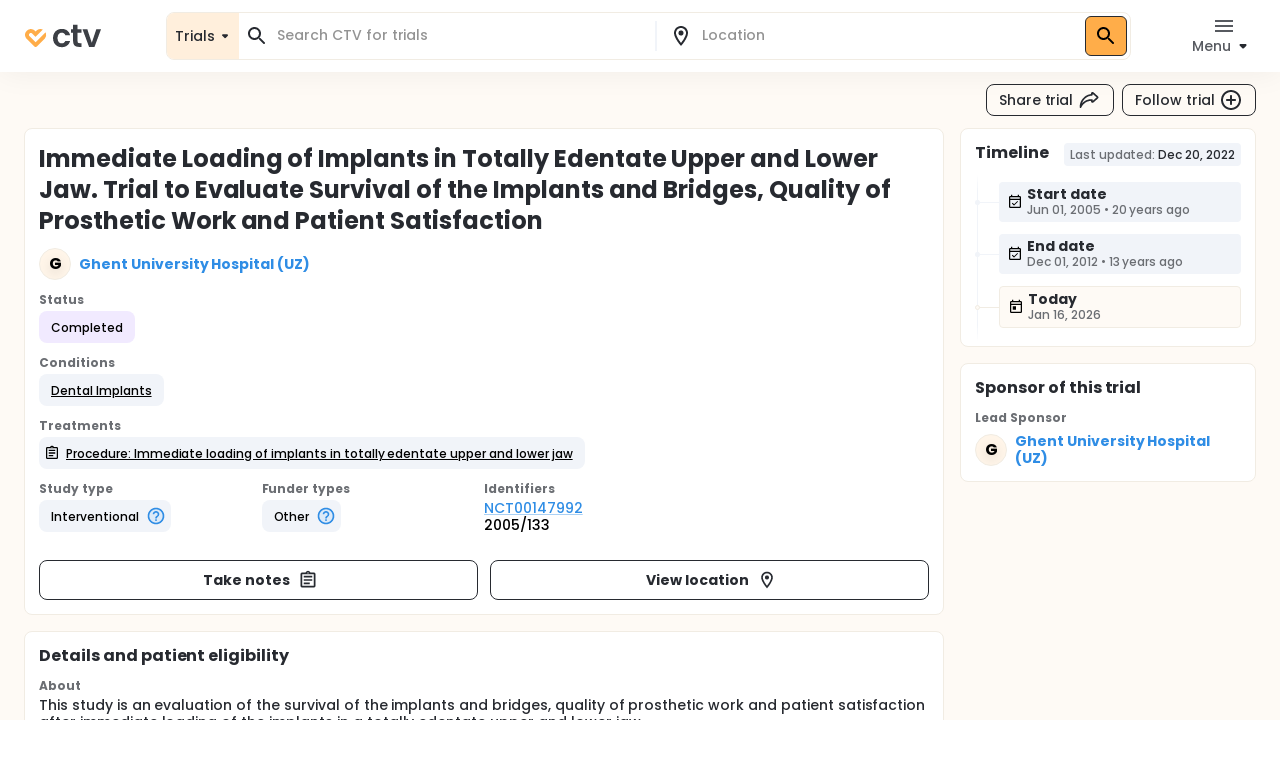

--- FILE ---
content_type: text/html; charset=utf-8
request_url: https://ctv.veeva.com/study/immediate-loading-of-implants-in-totally-edentate-upper-and-lower-jaw-trial-to-evaluate-survival-of
body_size: 22807
content:
<!DOCTYPE html><html lang="en"><head><meta charSet="utf-8"/><meta name="viewport" content="minimum-scale=1, initial-scale=1, width=device-width"/><meta property="og:type" content="website"/><meta property="og:site_name" content="ctv.veeva.com"/><meta property="og:image:type" content="image/png"/><meta property="og:image:alt" content="ctv.veeva.com"/><meta property="og:image:width" content="1200"/><meta property="og:image:height" content="630"/><meta name="twitter:card" content="summary_large_image"/><title>Immediate Loading of Implants in Totally Edentate Upper and Lower Jaw. Trial to Evaluate Survival of the Implants and Bridges, Quality of Prosthetic Work and Patient Satisfaction</title><meta property="og:title" content="Immediate Loading of Implants in Totally Edentate Upper and Lower Jaw. Trial to Evaluate Survival of the Implants and Bridges, Quality of Prosthetic Work and Patient Satisfaction"/><meta name="description" content="This study is an evaluation of the survival of the implants and bridges, quality of prosthetic work and patient satisfaction after immediate loading of the implants in a totally edentate upper and lower jaw."/><meta property="og:description" content="This study is an evaluation of the survival of the implants and bridges, quality of prosthetic work and patient satisfaction after immediate loading of the implants in a totally edentate upper and lower jaw."/><link rel="canonical" href="https://ctv.veeva.com/study/immediate-loading-of-implants-in-totally-edentate-upper-and-lower-jaw-trial-to-evaluate-survival-of"/><meta property="og:image" content="https://ctv.veeva.com/assets/OpenGraph_Study_detail_page_01.png"/><script type="application/ld+json">{"@context":"https://schema.org","@type":"MedicalTrial","name":"Immediate Loading of Implants in Totally Edentate Upper and Lower Jaw. Trial to Evaluate Survival of the Implants and Bridges, Quality of Prosthetic Work and Patient Satisfaction","identifier":"NCT00147992","url":"https://ctv.veeva.com/study/immediate-loading-of-implants-in-totally-edentate-upper-and-lower-jaw-trial-to-evaluate-survival-of","healthCondition":{"@type":"MedicalCondition","name":["Dental Implants"]},"sponsor":{"@type":"Organization","name":"Ghent University Hospital (UZ)"},"status":"Completed","description":"This study is an evaluation of the survival of the implants and bridges, quality of prosthetic work and patient satisfaction after immediate loading of the implants in a totally edentate upper and lower jaw."}</script><link rel="preload" href="/fonts/Poppins/poppins-v20-latin-500.woff2" as="font" type="font/woff2" crossorigin="anonymous"/><link rel="preload" href="/fonts/Poppins/poppins-v20-latin-700.woff2" as="font" type="font/woff2" crossorigin="anonymous"/><meta name="next-head-count" content="17"/><meta name="theme-color" content="#fff"/><link rel="stylesheet" href="/css/poppins.css"/><style>
              #__next {
                overflow: hidden
              }
            </style><noscript data-n-css=""></noscript><script defer="" nomodule="" src="/_next/static/chunks/polyfills-42372ed130431b0a.js"></script><script src="/_next/static/chunks/webpack-65f1aa614801382c.js" defer=""></script><script src="/_next/static/chunks/framework-e870101fc41e289f.js" defer=""></script><script src="/_next/static/chunks/main-55e8a09f8d5cceae.js" defer=""></script><script src="/_next/static/chunks/pages/_app-1ac747a8542038ac.js" defer=""></script><script src="/_next/static/chunks/9021-4feaeaa4419de442.js" defer=""></script><script src="/_next/static/chunks/1038-3d8849d4b116df1a.js" defer=""></script><script src="/_next/static/chunks/3838-a69b629bd72f3418.js" defer=""></script><script src="/_next/static/chunks/7271-fef7b9ede44586bb.js" defer=""></script><script src="/_next/static/chunks/7056-a7da926b9c212c13.js" defer=""></script><script src="/_next/static/chunks/pages/study/%5BstudySlug%5D-42103797ba8866e0.js" defer=""></script><script src="/_next/static/D-HPlKqbGTQEikq6QiNlt/_buildManifest.js" defer=""></script><script src="/_next/static/D-HPlKqbGTQEikq6QiNlt/_ssgManifest.js" defer=""></script><style id="jss-server-side">.jss3 {
  transform: none;
}
.jss4 {
  background: #FFFFFF;
  box-shadow: inset 0 0 0 1px #F1ECE3;
  border-radius: 8px;
}
.jss5 {
  background: #fff;
}
.jss6 {
  color: #272A30;
}
.jss6.Mui-focused {
  background-color: #D9DCE1 !important;
}
.jss6[aria-selected="true"] {
  background-color: #D9DCE1 !important;
}
.jss7 {
  color: #272A30;
}
.jss7.Mui-focused {
  background-color: #D9DCE1 !important;
}
.jss7[aria-selected="true"] {
  background-color: #D9DCE1 !important;
}
.jss8 {
  margin-left: 4px;
}
.jss9 {
  padding: 14px !important;
}
@media (min-height: 190px) and (max-height: 600px) {
  .jss10 {
    max-height: 60vh;
  }
}
  .jss11 {
    padding-right: 6px !important;
  }
  .jss12 {
    display: none;
  }
  .jss2 {
    top: 0;
    left: 0;
    right: 0;
    display: flex;
    z-index: 1100;
    position: fixed;
    box-shadow: 0px 0px 32px rgba(0, 0, 0, 0.06);
    align-items: center;
  }
  .jss1 {
    position: relative;
    min-height: 100vh;
    background-color: #FEFAF5;
  }</style></head><body><div id="__next"><style data-emotion="css-global 1kss717">html{-webkit-font-smoothing:antialiased;-moz-osx-font-smoothing:grayscale;box-sizing:border-box;-webkit-text-size-adjust:100%;}*,*::before,*::after{box-sizing:inherit;}strong,b{font-weight:700;}body{margin:0;color:#000;font-weight:500;font-size:0.875rem;line-height:1.285714;letter-spacing:-0.03px;font-family:"Poppins","Helvetica","Arial",sans-serif;background-color:#fff;}@media print{body{background-color:#fff;}}body::backdrop{background-color:#fff;}html{-moz-text-size-adjust:none;-webkit-text-size-adjust:none;-webkit-text-size-adjust:none;-moz-text-size-adjust:none;-ms-text-size-adjust:none;text-size-adjust:none;}body{font-size:0.875rem;line-height:1.285714;background-color:#fff;color:#272A30;}.MuiChip-root.indicator{background-color:#6FCF97;font-size:0.876rem;line-height:1.428571;color:#fff;font-weight:bold;}.MuiChip-root.colorErrorMain{color:#DC5252;}.MuiChip-root.colorErrorMain[class*="MuiChip-outlined"]{border-color:#DC5252;}.MuiChip-root.colorErrorMain[class*="MuiChip-outlined"] .MuiSvgIcon-root{color:#DC5252;}.MuiChip-root.filled,.MuiChip-filled{color:#000000;background:#FFAD49;cursor:pointer;font-weight:500;border:1px solid #272A30;}.MuiChip-root.filled .MuiSvgIcon-root,.MuiChip-filled .MuiSvgIcon-root{color:#000000;font-size:16px;}.MuiChip-root.filled:hover,.MuiChip-filled:hover{background:#FFBE6E;border:1px solid #3B3E43;}.MuiChip-root.filled:focus,.MuiChip-filled:focus{background:#FF9A20;border:1px solid #16181D;}.MuiChip-root.filled.lilac,.MuiChip-filled.lilac{border:none;background:#F1EAFF;}.MuiChip-root.filled.purple,.MuiChip-filled.purple{border:none;background:#242894;color:#fff;font-weight:700;}.MuiChip-root.filled.purple .MuiSvgIcon-root,.MuiChip-filled.purple .MuiSvgIcon-root{color:#fff;}.MuiChip-root.filled.siteBlue,.MuiChip-filled.siteBlue{border:none;background:#0A1F57;color:#fff;}.MuiChip-root.filled.siteBlue .MuiSvgIcon-root,.MuiChip-filled.siteBlue .MuiSvgIcon-root{color:#fff;}.MuiChip-root.filled.siteBlue:hover,.MuiChip-filled.siteBlue:hover{background:#1d3982;}.MuiChip-colorSecondary.filled,.MuiChip-colorSecondary.MuiChip-filled{color:#fff;background:linear-gradient(135deg, #2D9CDB 0%, #2F8DE5 100%);cursor:pointer;}.MuiChip-colorSecondary.filled .MuiSvgIcon-root,.MuiChip-colorSecondary.MuiChip-filled .MuiSvgIcon-root{color:#000000;}.MuiChip-colorSecondary.filled:hover,.MuiChip-colorSecondary.MuiChip-filled:hover{background:linear-gradient(135deg, #41B7FA 0%, #4F98FA 100%);}.MuiChip-colorSecondary.filled:focus,.MuiChip-colorSecondary.MuiChip-filled:focus{background:linear-gradient(135deg, #2D9CDB 0%, #2F8DE5 100%);}.MuiChip-colorInfo.filled,.MuiChip-colorInfo.MuiChip-filled{color:#000000;background:#F1F4F9;border:none;cursor:pointer;font-weight:500;}.MuiChip-colorInfo.filled .MuiSvgIcon-root,.MuiChip-colorInfo.MuiChip-filled .MuiSvgIcon-root{color:#000000;}.MuiChip-colorInfo.filled:hover,.MuiChip-colorInfo.MuiChip-filled:hover{background:#F1F4F9;border:none;color:#3B3E43;}.MuiChip-colorInfo.filled:focus,.MuiChip-colorInfo.MuiChip-filled:focus{background:#D9DCE1;border:none;}.MuiChip-colorWarning.filled,.MuiChip-colorWarning.MuiChip-filled{color:#000000;background:#FFF5E9;font-weight:500;border:none;cursor:pointer;}.MuiChip-colorWarning.filled .MuiSvgIcon-root,.MuiChip-colorWarning.MuiChip-filled .MuiSvgIcon-root{color:#000000;}.MuiChip-colorWarning.filled:hover,.MuiChip-colorWarning.MuiChip-filled:hover{background:#FEFAF5;border:none;}.MuiChip-colorWarning.filled:focus,.MuiChip-colorWarning.MuiChip-filled:focus{background:#F1ECE3;border:none;}.MuiChip-colorError.MuiChip-filled{background:#FFC7C7!important;border:none;}.MuiChip-colorSuccess.filled,.MuiChip-colorSuccess.MuiChip-filled{color:#000000;background:#EAF7D5;font-weight:500;border:none;cursor:pointer;}.MuiChip-colorSuccess.filled .MuiSvgIcon-root,.MuiChip-colorSuccess.MuiChip-filled .MuiSvgIcon-root{color:#000000;}.muicc-colorbox-hsvgradient>div{border-radius:8px;overflow:hidden;}.ColorPicker-MuiSlider-rail{border-radius:8px!important;}.ColorPicker-MuiSlider-thumb{background-color:transparent!important;border:2px solid #fff;}.muicc-colorinput-raw{margin-top:13px!important;}.muicc-colorbox-inputs{padding:5px 4px 8px 8px!important;}.muicc-colorbox-input{margin-top:0!important;}.muicc-colorinput-label{left:2px!important;}.muicc-colorbox-sliders{padding:0px 8px 0px 8px!important;}.muicc-colorbox-controls button{padding:4px 12px;background:#FFAD49;background-color:#FFAD49;color:#000000;font-weight:500;}.muicc-colorbox-controls button svg{fill:#000;}.muicc-colorbox-controls button:disabled svg{fill:#C1C4C9;}.muicc-colorbox-controls button:disabled{background:#F1F4F9;}.muicc-colorbox-controls button:hover{background:#FFBE6E;}.muicc-colorbox-controls button:active{background:#FF9A20;}.MuiPickersToolbar-root{background:#FFAD49;color:#000000;}.MuiPickersToolbar-root .MuiTypography-overline{color:#000000;}.MuiPickersToolbar-root .MuiPickersToolbar-penIconButton{display:none;}.PrivatePickersYear-root button.Mui-selected{background:#FFAD49;background-color:#FFAD49;}.PrivatePickersYear-root button.Mui-selected:hover{background-color:#FF9A20;}.PrivatePickersYear-root button.Mui-selected:focus{background-color:#FFAD49;}</style><style data-emotion="css q51j8b">@media (min-width:960px){.css-q51j8b{margin-right:calc(-1 * (100vw - 100%));overflow-x:hidden;}}</style><div class="MuiBox-root css-q51j8b"><div class="jss1 MuiBox-root css-0"><style data-emotion="css 1gonrs4">.css-1gonrs4{height:72px;}</style><div class="MuiBox-root css-1gonrs4"></div><style data-emotion="css 1ihts4g">.css-1ihts4g{background-color:white;height:72px;margin-bottom:24px;}@media (min-width:960px){.css-1ihts4g{margin-right:calc(-1 * (100vw - 100%));overflow-x:hidden;}}</style><div class="jss2 MuiBox-root css-1ihts4g"><style data-emotion="css 2jualf">.css-2jualf{width:100%;margin-left:auto;box-sizing:border-box;margin-right:auto;display:block;padding-left:16px;padding-right:16px;}@media (min-width:600px){.css-2jualf{padding-left:24px;padding-right:24px;}}@media (min-width:1280px){.css-2jualf{max-width:1280px;}}</style><div class="MuiContainer-root MuiContainer-maxWidthLg css-2jualf"><style data-emotion="css 70qvj9">.css-70qvj9{display:-webkit-box;display:-webkit-flex;display:-ms-flexbox;display:flex;-webkit-align-items:center;-webkit-box-align:center;-ms-flex-align:center;align-items:center;}</style><div class="MuiBox-root css-70qvj9"><style data-emotion="css 1fhgjcy">.css-1fhgjcy{margin-top:4px;}</style><div class="MuiBox-root css-1fhgjcy"><style data-emotion="css yatj8e">.css-yatj8e{-webkit-text-decoration:underline;text-decoration:underline;text-decoration-color:rgba(47, 141, 229, 0.4);}.css-yatj8e:hover{text-decoration-color:inherit;}.css-yatj8e:hover{color:#6FCDFF;}.css-yatj8e:active{color:#006EA9;}.css-yatj8e.MuiTypography-colorPrimary:hover{color:#FFBE6E;}.css-yatj8e.MuiTypography-colorPrimary:active{color:#FF9A20;}</style><style data-emotion="css 1wbxw30">.css-1wbxw30{margin:0;font:inherit;color:#2F8DE5;-webkit-text-decoration:underline;text-decoration:underline;text-decoration-color:rgba(47, 141, 229, 0.4);}.css-1wbxw30:hover{text-decoration-color:inherit;}.css-1wbxw30:hover{color:#6FCDFF;}.css-1wbxw30:active{color:#006EA9;}.css-1wbxw30.MuiTypography-colorPrimary:hover{color:#FFBE6E;}.css-1wbxw30.MuiTypography-colorPrimary:active{color:#FF9A20;}</style><a class="MuiTypography-root MuiTypography-inherit MuiLink-root MuiLink-underlineAlways css-1wbxw30" href="/"><style data-emotion="css u1oaus">@media (min-width:960px){.css-u1oaus{display:none;}}</style><div class="PrivateHiddenCss-root PrivateHiddenCss-mdUp css-u1oaus"><svg width="27" height="24" viewBox="0 0 27 24" fill="none" xmlns="http://www.w3.org/2000/svg"><title>ClinicalTrials.Veeva</title><path fill-rule="evenodd" clip-rule="evenodd" d="M13.9659 17.1177L6.50842 9.66024C6.50212 9.65342 6.48965 9.63972 6.4722 9.61959C6.42926 9.57003 6.3596 9.48552 6.27883 9.37245C6.11064 9.13698 5.93143 8.8295 5.81996 8.49509C5.71179 8.17058 5.68251 7.86973 5.73989 7.58286C5.79374 7.31357 5.95535 6.89282 6.493 6.35518C7.03064 5.81754 7.45139 5.65593 7.72068 5.60207C8.00755 5.54469 8.3084 5.57397 8.63291 5.68214C8.96732 5.79361 9.2748 5.97282 9.51027 6.14101C9.62334 6.22178 9.70785 6.29144 9.7574 6.33439C9.77754 6.35184 9.79124 6.3643 9.79807 6.3706L12.2804 8.85291L13.9285 10.5011L22.8838 1.54586C22.3189 1.2504 21.7374 1.04563 21.146 0.92735C19.8718 0.672508 18.7156 0.851371 17.7913 1.15949C16.8768 1.46431 16.1436 1.90954 15.6505 2.26171C15.3994 2.44112 15.1977 2.60563 15.0521 2.73179C14.979 2.79514 14.9192 2.84959 14.8734 2.89239C14.8505 2.91381 14.8311 2.93238 14.8152 2.94778L14.794 2.96847L14.7854 2.97696L14.7816 2.98074L14.7798 2.9825C14.7789 2.98336 14.7781 2.98419 16.4636 4.66968L14.7781 2.98419L13.9659 3.79643L13.1536 2.98419L11.4681 4.66969C13.1536 2.98419 13.1528 2.98335 13.1519 2.98251L13.1502 2.98074L13.1464 2.97696L13.1378 2.96847L13.1166 2.94778C13.1007 2.93239 13.0812 2.91381 13.0583 2.89239C13.0126 2.84959 12.9527 2.79514 12.8797 2.73179C12.7341 2.60563 12.5324 2.44112 12.2812 2.26171C11.7882 1.90954 11.0549 1.46431 10.1405 1.15949C9.2161 0.85137 8.05994 0.672508 6.78573 0.92735C5.49394 1.18571 4.24952 1.85668 3.12201 2.98419C1.9945 4.11171 1.32353 5.35612 1.06517 6.64791C0.810326 7.92212 0.989188 9.07828 1.29731 10.0026C1.60213 10.9171 2.04735 11.6503 2.39952 12.1434C2.57894 12.3946 2.74344 12.5963 2.86961 12.7418C2.93296 12.8149 2.98741 12.8748 3.03021 12.9205C3.05163 12.9434 3.0702 12.9629 3.08559 12.9788L3.10629 13L3.11478 13.0086L3.11856 13.0123L3.12032 13.0141C3.12117 13.015 3.12201 13.0158 4.8075 11.3303L3.12201 13.0158L12.2804 22.1742C13.2112 23.105 14.7205 23.105 15.6514 22.1742L24.8097 13.0158L23.1283 11.3344C24.8097 13.0158 24.8106 13.015 24.8114 13.0141L24.8132 13.0123L24.817 13.0086L24.8255 13L24.8461 12.9788C24.8615 12.9629 24.8801 12.9434 24.9015 12.9205C24.9443 12.8748 24.9988 12.8149 25.0621 12.7418C25.1883 12.5963 25.3528 12.3946 25.5322 12.1434C25.8844 11.6503 26.3296 10.9171 26.6344 10.0026C26.9425 9.07828 27.1214 7.92212 26.8666 6.64791C26.7489 6.05957 26.5456 5.48106 26.2527 4.91894L15.652 15.5196L15.608 15.4756L13.9659 17.1177Z" fill="url(#paint0_linear)"></path><defs><linearGradient id="paint0_linear" x1="29.5817" y1="8.24381" x2="-1.89002" y2="8.4876" gradientUnits="userSpaceOnUse"><stop stop-color="#F99A1C"></stop><stop offset="1" stop-color="#FFB901"></stop></linearGradient></defs></svg></div><style data-emotion="css zcboko">@media (max-width:959.95px){.css-zcboko{display:none;}}</style><div class="PrivateHiddenCss-root PrivateHiddenCss-mdDown css-zcboko"><svg width="78" height="24" viewBox="0 0 78 24" fill="none" xmlns="http://www.w3.org/2000/svg"><path d="M11.5807 18.3077L5.52145 12.2485C5.51633 12.2429 5.50621 12.2318 5.49203 12.2154C5.45713 12.1752 5.40054 12.1065 5.33491 12.0146C5.19825 11.8233 5.05264 11.5735 4.96208 11.3018C4.87419 11.0381 4.85039 10.7936 4.89701 10.5606C4.94077 10.3418 5.07208 9.9999 5.50892 9.56306C5.94576 9.12622 6.28762 8.99491 6.50642 8.95115C6.73951 8.90453 6.98396 8.92832 7.24762 9.01621C7.51933 9.10678 7.76916 9.25239 7.96048 9.38905C8.05236 9.45467 8.12102 9.51127 8.16128 9.54617C8.17764 9.56034 8.18877 9.57047 8.19431 9.57559L11.5503 12.9316L18.8265 5.65539C18.3675 5.41535 17.8951 5.249 17.4146 5.1529C16.3793 4.94584 15.4399 5.09117 14.6889 5.34152C13.9459 5.58918 13.3501 5.95093 12.9495 6.23708C12.7454 6.38285 12.5815 6.51651 12.4633 6.61903C12.4039 6.6705 12.3553 6.71474 12.3181 6.74951C12.2995 6.76692 12.2837 6.78201 12.2708 6.79451L12.2535 6.81133L12.2466 6.81823L12.2435 6.8213L12.242 6.82273C12.242 6.82273 12.2407 6.8241 13.6101 8.19358L12.2407 6.8241L11.5807 7.48406L10.9207 6.8241L9.55127 8.19358C10.9207 6.8241 10.9194 6.82273 10.9194 6.82273L10.9179 6.8213L10.9148 6.81823L10.9079 6.81133L10.8906 6.79451C10.8777 6.78201 10.8619 6.76692 10.8433 6.74951C10.8061 6.71474 10.7575 6.6705 10.6981 6.61903C10.5799 6.51651 10.416 6.38285 10.2119 6.23708C9.81129 5.95093 9.21553 5.58918 8.47252 5.34152C7.72147 5.09116 6.78208 4.94584 5.74677 5.1529C4.69718 5.36282 3.68608 5.90799 2.76996 6.8241C1.85385 7.74022 1.30868 8.75131 1.09876 9.80091C0.891699 10.8362 1.03703 11.7756 1.28738 12.5267C1.53505 13.2697 1.8968 13.8654 2.18294 14.266C2.32871 14.4701 2.46238 14.634 2.56489 14.7523C2.61636 14.8117 2.6606 14.8603 2.69537 14.8975C2.71278 14.9161 2.72787 14.9319 2.74038 14.9448L2.75719 14.962L2.76409 14.969L2.76716 14.9721L2.76859 14.9735C2.76859 14.9735 2.76996 14.9749 4.13944 13.6054L2.76996 14.9749L10.2112 22.4161C10.9676 23.1725 12.1938 23.1725 12.9502 22.4161L20.3914 14.9749L19.022 13.6054C20.3914 14.9749 20.3928 14.9735 20.3928 14.9735L20.3942 14.9721L20.3973 14.969L20.4042 14.962L20.421 14.9448C20.4335 14.9319 20.4486 14.9161 20.466 14.8974C20.5008 14.8603 20.545 14.8117 20.5965 14.7523C20.699 14.634 20.8327 14.4701 20.9785 14.266C21.2646 13.8654 21.6264 13.2697 21.874 12.5267C22.1244 11.7756 22.2697 10.8362 22.0626 9.80091C21.967 9.32284 21.8019 8.85277 21.5638 8.39601L12.9506 17.0091L12.915 16.9734L11.5807 18.3077Z" fill="#FFAD49"></path><g opacity="0.9"><path d="M29 14.048C29 12.2133 29.3733 10.6133 30.12 9.248C30.8667 7.86134 31.9013 6.79467 33.224 6.048C34.5467 5.28 36.0613 4.896 37.768 4.896C39.9653 4.896 41.7787 5.45067 43.208 6.56C44.6587 7.648 45.6293 9.184 46.12 11.168H41.288C41.032 10.4 40.5947 9.80267 39.976 9.376C39.3787 8.928 38.632 8.704 37.736 8.704C36.456 8.704 35.4427 9.17334 34.696 10.112C33.9493 11.0293 33.576 12.3413 33.576 14.048C33.576 15.7333 33.9493 17.0453 34.696 17.984C35.4427 18.9013 36.456 19.36 37.736 19.36C39.5493 19.36 40.7333 18.5493 41.288 16.928H46.12C45.6293 18.848 44.6587 20.3733 43.208 21.504C41.7573 22.6347 39.944 23.2 37.768 23.2C36.0613 23.2 34.5467 22.8267 33.224 22.08C31.9013 21.312 30.8667 20.2453 30.12 18.88C29.3733 17.4933 29 15.8827 29 14.048Z" fill="#272A30"></path><path d="M53.618 8.864V17.44C53.618 18.0373 53.7567 18.4747 54.034 18.752C54.3327 19.008 54.8233 19.136 55.506 19.136H57.586V22.912H54.77C50.994 22.912 49.106 21.0773 49.106 17.408V8.864H46.994V5.184H49.106V0.800003H53.618V5.184H57.586V8.864H53.618Z" fill="#272A30"></path><path d="M67.8003 18.784L72.2803 5.184H77.0483L70.4883 22.912H65.0483L58.5203 5.184H63.3203L67.8003 18.784Z" fill="#272A30"></path></g></svg></div></a></div><style data-emotion="css ctiml4">.css-ctiml4{-webkit-box-flex:1;-webkit-flex-grow:1;-ms-flex-positive:1;flex-grow:1;margin-left:32px;margin-right:32px;display:-webkit-box;display:-webkit-flex;display:-ms-flexbox;display:flex;-webkit-box-pack:center;-ms-flex-pack:center;-webkit-justify-content:center;justify-content:center;-webkit-align-items:center;-webkit-box-align:center;-ms-flex-align:center;align-items:center;}</style><div class="MuiBox-root css-ctiml4"><style data-emotion="css 1dl1maa">.css-1dl1maa{-webkit-box-flex:1;-webkit-flex-grow:1;-ms-flex-positive:1;flex-grow:1;}@media (min-width:0px){.css-1dl1maa{margin-left:-16px;margin-right:-16px;}}@media (min-width:960px){.css-1dl1maa{margin-left:32px;margin-right:0px;}}</style><div class="MuiBox-root css-1dl1maa"><div class="PrivateHiddenCss-root PrivateHiddenCss-mdUp css-u1oaus"><style data-emotion="css w1velh">.css-w1velh{font-size:1rem;line-height:1.5;letter-spacing:-0.03px;text-transform:none;font-family:"Poppins","Helvetica","Arial",sans-serif;font-weight:500;min-width:64px;padding:6px 8px;border-radius:8px;-webkit-transition:background-color 250ms cubic-bezier(0.4, 0, 0.2, 1) 0ms,box-shadow 250ms cubic-bezier(0.4, 0, 0.2, 1) 0ms,border-color 250ms cubic-bezier(0.4, 0, 0.2, 1) 0ms,color 250ms cubic-bezier(0.4, 0, 0.2, 1) 0ms;transition:background-color 250ms cubic-bezier(0.4, 0, 0.2, 1) 0ms,box-shadow 250ms cubic-bezier(0.4, 0, 0.2, 1) 0ms,border-color 250ms cubic-bezier(0.4, 0, 0.2, 1) 0ms,color 250ms cubic-bezier(0.4, 0, 0.2, 1) 0ms;color:inherit;border-color:currentColor;color:#272A30;box-shadow:none;padding:4px 12px;background-color:transparent;-webkit-transition:none;transition:none;font-weight:500;font-size:0.875rem;line-height:1.285714;padding:7px 12px;height:32px;display:-webkit-box;display:-webkit-flex;display:-ms-flexbox;display:flex;-webkit-flex-direction:row;-ms-flex-direction:row;flex-direction:row;padding:4px 8px 2px;background:#FFF5E9;border:1px solid #D9DCE1;border-radius:8px;width:100%;height:100%;}.css-w1velh:hover{-webkit-text-decoration:none;text-decoration:none;background-color:rgba(0, 0, 0, 0.04);}@media (hover: none){.css-w1velh:hover{background-color:transparent;}}.css-w1velh.Mui-disabled{color:#C1C4C9;}.css-w1velh svg{fill:#272A30;}.css-w1velh:disabled svg{fill:#C1C4C9;}@media (hover: hover){.css-w1velh:hover{background-color:none;color:#575A60;}}.css-w1velh:active{background-color:none;color:#000000;}@media (hover: hover){.css-w1velh:hover{background-color:transparent;}.css-w1velh:hover svg{fill:#575A60;}}.css-w1velh:disabled{background-color:transparent!important;}.css-w1velh p{min-height:18px;white-space:nowrap;overflow:hidden;text-overflow:ellipsis;display:block;max-width:65vw;text-align:start;}.css-w1velh p{max-width:60vw;}@media (min-width: 460px){.css-w1velh p{max-width:100%;}}</style><style data-emotion="css 1x5gu35">.css-1x5gu35{display:-webkit-inline-box;display:-webkit-inline-flex;display:-ms-inline-flexbox;display:inline-flex;-webkit-align-items:center;-webkit-box-align:center;-ms-flex-align:center;align-items:center;-webkit-box-pack:center;-ms-flex-pack:center;-webkit-justify-content:center;justify-content:center;position:relative;box-sizing:border-box;-webkit-tap-highlight-color:transparent;background-color:transparent;outline:0;border:0;margin:0;border-radius:0;padding:0;cursor:pointer;-webkit-user-select:none;-moz-user-select:none;-ms-user-select:none;user-select:none;vertical-align:middle;-moz-appearance:none;-webkit-appearance:none;-webkit-text-decoration:none;text-decoration:none;color:inherit;font-size:1rem;line-height:1.5;letter-spacing:-0.03px;text-transform:none;font-family:"Poppins","Helvetica","Arial",sans-serif;font-weight:500;min-width:64px;padding:6px 8px;border-radius:8px;-webkit-transition:background-color 250ms cubic-bezier(0.4, 0, 0.2, 1) 0ms,box-shadow 250ms cubic-bezier(0.4, 0, 0.2, 1) 0ms,border-color 250ms cubic-bezier(0.4, 0, 0.2, 1) 0ms,color 250ms cubic-bezier(0.4, 0, 0.2, 1) 0ms;transition:background-color 250ms cubic-bezier(0.4, 0, 0.2, 1) 0ms,box-shadow 250ms cubic-bezier(0.4, 0, 0.2, 1) 0ms,border-color 250ms cubic-bezier(0.4, 0, 0.2, 1) 0ms,color 250ms cubic-bezier(0.4, 0, 0.2, 1) 0ms;color:inherit;border-color:currentColor;color:#272A30;box-shadow:none;padding:4px 12px;background-color:transparent;-webkit-transition:none;transition:none;font-weight:500;font-size:0.875rem;line-height:1.285714;padding:7px 12px;height:32px;display:-webkit-box;display:-webkit-flex;display:-ms-flexbox;display:flex;-webkit-flex-direction:row;-ms-flex-direction:row;flex-direction:row;padding:4px 8px 2px;background:#FFF5E9;border:1px solid #D9DCE1;border-radius:8px;width:100%;height:100%;}.css-1x5gu35::-moz-focus-inner{border-style:none;}.css-1x5gu35.Mui-disabled{pointer-events:none;cursor:default;}@media print{.css-1x5gu35{-webkit-print-color-adjust:exact;color-adjust:exact;}}.css-1x5gu35:hover{-webkit-text-decoration:none;text-decoration:none;background-color:rgba(0, 0, 0, 0.04);}@media (hover: none){.css-1x5gu35:hover{background-color:transparent;}}.css-1x5gu35.Mui-disabled{color:#C1C4C9;}.css-1x5gu35 svg{fill:#272A30;}.css-1x5gu35:disabled svg{fill:#C1C4C9;}@media (hover: hover){.css-1x5gu35:hover{background-color:none;color:#575A60;}}.css-1x5gu35:active{background-color:none;color:#000000;}@media (hover: hover){.css-1x5gu35:hover{background-color:transparent;}.css-1x5gu35:hover svg{fill:#575A60;}}.css-1x5gu35:disabled{background-color:transparent!important;}.css-1x5gu35 p{min-height:18px;white-space:nowrap;overflow:hidden;text-overflow:ellipsis;display:block;max-width:65vw;text-align:start;}.css-1x5gu35 p{max-width:60vw;}@media (min-width: 460px){.css-1x5gu35 p{max-width:100%;}}</style><button class="MuiButtonBase-root MuiButton-root MuiButton-text MuiButton-textInherit MuiButton-sizeMedium MuiButton-textSizeMedium MuiButton-colorInherit MuiButton-root MuiButton-text MuiButton-textInherit MuiButton-sizeMedium MuiButton-textSizeMedium MuiButton-colorInherit css-1x5gu35" tabindex="0" type="button"><style data-emotion="css 1kdy0wu">.css-1kdy0wu{display:-webkit-box;display:-webkit-flex;display:-ms-flexbox;display:flex;-webkit-flex:1;-ms-flex:1;flex:1;-webkit-flex-direction:column;-ms-flex-direction:column;flex-direction:column;}</style><div class="MuiBox-root css-1kdy0wu"><style data-emotion="css 1x4p18z">.css-1x4p18z{margin:0;font-weight:500;font-size:0.875rem;line-height:1.285714;letter-spacing:-0.03px;font-family:"Poppins","Helvetica","Arial",sans-serif;}</style><p class="MuiTypography-root MuiTypography-body1 css-1x4p18z" style="color:#272A30">Search CTV</p><style data-emotion="css 1qsm9xv">.css-1qsm9xv{margin:0;font-weight:500;font-size:0.75rem;line-height:1.333333;letter-spacing:-0.03px;font-family:"Poppins","Helvetica","Arial",sans-serif;}</style><p class="MuiTypography-root MuiTypography-body2 css-1qsm9xv" style="color:#575A60">Search for a location</p></div><style data-emotion="css pt151d">.css-pt151d{display:inherit;margin-right:-4px;margin-left:8px;}.css-pt151d>*:nth-of-type(1){font-size:20px;}</style><span class="MuiButton-icon MuiButton-endIcon MuiButton-iconSizeMedium css-pt151d"><style data-emotion="css tmvyjz">.css-tmvyjz{-webkit-user-select:none;-moz-user-select:none;-ms-user-select:none;user-select:none;width:1em;height:1em;display:inline-block;fill:currentColor;-webkit-flex-shrink:0;-ms-flex-negative:0;flex-shrink:0;-webkit-transition:fill 200ms cubic-bezier(0.4, 0, 0.2, 1) 0ms;transition:fill 200ms cubic-bezier(0.4, 0, 0.2, 1) 0ms;font-size:2.1875rem;font-size:1.875rem;}</style><svg class="MuiSvgIcon-root MuiSvgIcon-fontSizeLarge css-tmvyjz" focusable="false" aria-hidden="true" viewBox="0 0 24 24" data-testid="SearchRoundedIcon"><path d="M15.5 14h-.79l-.28-.27c1.2-1.4 1.82-3.31 1.48-5.34-.47-2.78-2.79-5-5.59-5.34-4.23-.52-7.79 3.04-7.27 7.27.34 2.8 2.56 5.12 5.34 5.59 2.03.34 3.94-.28 5.34-1.48l.27.28v.79l4.25 4.25c.41.41 1.08.41 1.49 0 .41-.41.41-1.08 0-1.49zm-6 0C7.01 14 5 11.99 5 9.5S7.01 5 9.5 5 14 7.01 14 9.5 11.99 14 9.5 14"></path></svg></span></button></div><div class="PrivateHiddenCss-root PrivateHiddenCss-mdDown css-zcboko"><style data-emotion="css 18199nf">.css-18199nf{background-color:#fff;border:1px solid #F1ECE3;border-radius:8px;width:100%;padding:0 8px;-webkit-align-self:center;-ms-flex-item-align:center;align-self:center;}.css-18199nf .MuiInputBase-root::before{border-bottom:none!important;}.css-18199nf .MuiInputBase-root::after{border-bottom:none!important;}.css-18199nf .MuiDivider-root{border-width:1px;max-width:1px;height:30px;}@media (min-width:0px){.css-18199nf .MuiDivider-root{width:100%;max-width:100%;height:1px;}}@media (min-width:960px){.css-18199nf .MuiDivider-root{height:30px;}}</style><div class="MuiBox-root css-18199nf"><form><style data-emotion="css vqa82k">.css-vqa82k{display:-webkit-box;display:-webkit-flex;display:-ms-flexbox;display:flex;}@media (min-width:0px){.css-vqa82k{-webkit-flex-direction:column;-ms-flex-direction:column;flex-direction:column;}}@media (min-width:960px){.css-vqa82k{-webkit-flex-direction:row;-ms-flex-direction:row;flex-direction:row;}}</style><div class="MuiBox-root css-vqa82k"><div class="MuiBox-root css-0"><style data-emotion="css t9apgn">.css-t9apgn{display:-webkit-box;display:-webkit-flex;display:-ms-flexbox;display:flex;height:100%;-webkit-align-self:center;-ms-flex-item-align:center;align-self:center;-webkit-align-items:center;-webkit-box-align:center;-ms-flex-align:center;align-items:center;}@media (min-width:0px){.css-t9apgn{background-color:#FFEFDC;width:100%;border-radius:8px;margin-top:12px;}}@media (min-width:960px){.css-t9apgn{width:72px;border-radius:0;margin-top:inherit;border-top-left-radius:7px;border-bottom-left-radius:7px;margin-left:-8px;padding-top:7px;padding-bottom:7px;}}.css-t9apgn:hover{background-color:#FFF5EA;}</style><div class="MuiBox-root css-t9apgn"><style data-emotion="css 101grkx">.css-101grkx{font-size:1rem;line-height:1.5;letter-spacing:-0.03px;text-transform:none;font-family:"Poppins","Helvetica","Arial",sans-serif;font-weight:500;min-width:64px;padding:6px 8px;border-radius:8px;-webkit-transition:background-color 250ms cubic-bezier(0.4, 0, 0.2, 1) 0ms,box-shadow 250ms cubic-bezier(0.4, 0, 0.2, 1) 0ms,border-color 250ms cubic-bezier(0.4, 0, 0.2, 1) 0ms,color 250ms cubic-bezier(0.4, 0, 0.2, 1) 0ms;transition:background-color 250ms cubic-bezier(0.4, 0, 0.2, 1) 0ms,box-shadow 250ms cubic-bezier(0.4, 0, 0.2, 1) 0ms,border-color 250ms cubic-bezier(0.4, 0, 0.2, 1) 0ms,color 250ms cubic-bezier(0.4, 0, 0.2, 1) 0ms;color:inherit;border-color:currentColor;color:#272A30;box-shadow:none;padding:4px 12px;background-color:transparent;-webkit-transition:none;transition:none;font-weight:500;font-size:0.875rem;line-height:1.285714;padding:7px 12px;height:32px;width:inherit;}.css-101grkx:hover{-webkit-text-decoration:none;text-decoration:none;background-color:rgba(0, 0, 0, 0.04);}@media (hover: none){.css-101grkx:hover{background-color:transparent;}}.css-101grkx.Mui-disabled{color:#C1C4C9;}.css-101grkx svg{fill:#272A30;}.css-101grkx:disabled svg{fill:#C1C4C9;}@media (hover: hover){.css-101grkx:hover{background-color:none;color:#575A60;}}.css-101grkx:active{background-color:none;color:#000000;}@media (hover: hover){.css-101grkx:hover{background-color:transparent;}.css-101grkx:hover svg{fill:#575A60;}}.css-101grkx:disabled{background-color:transparent!important;}</style><style data-emotion="css 12xkhge">.css-12xkhge{display:-webkit-inline-box;display:-webkit-inline-flex;display:-ms-inline-flexbox;display:inline-flex;-webkit-align-items:center;-webkit-box-align:center;-ms-flex-align:center;align-items:center;-webkit-box-pack:center;-ms-flex-pack:center;-webkit-justify-content:center;justify-content:center;position:relative;box-sizing:border-box;-webkit-tap-highlight-color:transparent;background-color:transparent;outline:0;border:0;margin:0;border-radius:0;padding:0;cursor:pointer;-webkit-user-select:none;-moz-user-select:none;-ms-user-select:none;user-select:none;vertical-align:middle;-moz-appearance:none;-webkit-appearance:none;-webkit-text-decoration:none;text-decoration:none;color:inherit;font-size:1rem;line-height:1.5;letter-spacing:-0.03px;text-transform:none;font-family:"Poppins","Helvetica","Arial",sans-serif;font-weight:500;min-width:64px;padding:6px 8px;border-radius:8px;-webkit-transition:background-color 250ms cubic-bezier(0.4, 0, 0.2, 1) 0ms,box-shadow 250ms cubic-bezier(0.4, 0, 0.2, 1) 0ms,border-color 250ms cubic-bezier(0.4, 0, 0.2, 1) 0ms,color 250ms cubic-bezier(0.4, 0, 0.2, 1) 0ms;transition:background-color 250ms cubic-bezier(0.4, 0, 0.2, 1) 0ms,box-shadow 250ms cubic-bezier(0.4, 0, 0.2, 1) 0ms,border-color 250ms cubic-bezier(0.4, 0, 0.2, 1) 0ms,color 250ms cubic-bezier(0.4, 0, 0.2, 1) 0ms;color:inherit;border-color:currentColor;color:#272A30;box-shadow:none;padding:4px 12px;background-color:transparent;-webkit-transition:none;transition:none;font-weight:500;font-size:0.875rem;line-height:1.285714;padding:7px 12px;height:32px;width:inherit;}.css-12xkhge::-moz-focus-inner{border-style:none;}.css-12xkhge.Mui-disabled{pointer-events:none;cursor:default;}@media print{.css-12xkhge{-webkit-print-color-adjust:exact;color-adjust:exact;}}.css-12xkhge:hover{-webkit-text-decoration:none;text-decoration:none;background-color:rgba(0, 0, 0, 0.04);}@media (hover: none){.css-12xkhge:hover{background-color:transparent;}}.css-12xkhge.Mui-disabled{color:#C1C4C9;}.css-12xkhge svg{fill:#272A30;}.css-12xkhge:disabled svg{fill:#C1C4C9;}@media (hover: hover){.css-12xkhge:hover{background-color:none;color:#575A60;}}.css-12xkhge:active{background-color:none;color:#000000;}@media (hover: hover){.css-12xkhge:hover{background-color:transparent;}.css-12xkhge:hover svg{fill:#575A60;}}.css-12xkhge:disabled{background-color:transparent!important;}</style><button class="MuiButtonBase-root MuiButton-root MuiButton-text MuiButton-textInherit MuiButton-sizeMedium MuiButton-textSizeMedium MuiButton-colorInherit MuiButton-root MuiButton-text MuiButton-textInherit MuiButton-sizeMedium MuiButton-textSizeMedium MuiButton-colorInherit css-12xkhge" tabindex="0" type="button"><div class="PrivateHiddenCss-root PrivateHiddenCss-mdUp css-u1oaus">Search for <!-- -->trials</div><span style="text-transform:capitalize"><div class="PrivateHiddenCss-root PrivateHiddenCss-mdDown css-zcboko">trials</div></span><span class="MuiButton-icon MuiButton-endIcon MuiButton-iconSizeMedium css-pt151d"><style data-emotion="css 1qrn4u4">.css-1qrn4u4{-webkit-user-select:none;-moz-user-select:none;-ms-user-select:none;user-select:none;width:1em;height:1em;display:inline-block;fill:currentColor;-webkit-flex-shrink:0;-ms-flex-negative:0;flex-shrink:0;-webkit-transition:fill 200ms cubic-bezier(0.4, 0, 0.2, 1) 0ms;transition:fill 200ms cubic-bezier(0.4, 0, 0.2, 1) 0ms;font-size:1.5rem;margin-left:-8px;}</style><svg class="MuiSvgIcon-root MuiSvgIcon-fontSizeMedium css-1qrn4u4" focusable="false" aria-hidden="true" viewBox="0 0 24 24" data-testid="ArrowDropDownRoundedIcon"><path d="m8.71 11.71 2.59 2.59c.39.39 1.02.39 1.41 0l2.59-2.59c.63-.63.18-1.71-.71-1.71H9.41c-.89 0-1.33 1.08-.7 1.71"></path></svg></span></button></div></div><style data-emotion="css i9gxme">.css-i9gxme{-webkit-box-flex:1;-webkit-flex-grow:1;-ms-flex-positive:1;flex-grow:1;}</style><div class="MuiBox-root css-i9gxme"><style data-emotion="css 58yyag">.css-58yyag.Mui-focused .MuiAutocomplete-clearIndicator{visibility:visible;}@media (pointer: fine){.css-58yyag:hover .MuiAutocomplete-clearIndicator{visibility:visible;}}.css-58yyag .MuiAutocomplete-tag{margin:3px;max-width:calc(100% - 6px);}.css-58yyag .MuiAutocomplete-inputRoot{-webkit-box-flex-wrap:wrap;-webkit-flex-wrap:wrap;-ms-flex-wrap:wrap;flex-wrap:wrap;}.MuiAutocomplete-hasPopupIcon.css-58yyag .MuiAutocomplete-inputRoot,.MuiAutocomplete-hasClearIcon.css-58yyag .MuiAutocomplete-inputRoot{padding-right:30px;}.MuiAutocomplete-hasPopupIcon.MuiAutocomplete-hasClearIcon.css-58yyag .MuiAutocomplete-inputRoot{padding-right:56px;}.css-58yyag .MuiAutocomplete-inputRoot .MuiAutocomplete-input{width:0;min-width:30px;}.css-58yyag .MuiInput-root{padding-bottom:1px;}.css-58yyag .MuiInput-root .MuiInput-input{padding:4px 4px 4px 0px;}.css-58yyag .MuiInput-root.MuiInputBase-sizeSmall .MuiInput-input{padding:2px 4px 3px 0;}.css-58yyag .MuiOutlinedInput-root{padding:9px;}.MuiAutocomplete-hasPopupIcon.css-58yyag .MuiOutlinedInput-root,.MuiAutocomplete-hasClearIcon.css-58yyag .MuiOutlinedInput-root{padding-right:39px;}.MuiAutocomplete-hasPopupIcon.MuiAutocomplete-hasClearIcon.css-58yyag .MuiOutlinedInput-root{padding-right:65px;}.css-58yyag .MuiOutlinedInput-root .MuiAutocomplete-input{padding:7.5px 4px 7.5px 5px;}.css-58yyag .MuiOutlinedInput-root .MuiAutocomplete-endAdornment{right:9px;}.css-58yyag .MuiOutlinedInput-root.MuiInputBase-sizeSmall{padding-top:6px;padding-bottom:6px;padding-left:6px;}.css-58yyag .MuiOutlinedInput-root.MuiInputBase-sizeSmall .MuiAutocomplete-input{padding:2.5px 4px 2.5px 8px;}.css-58yyag .MuiFilledInput-root{padding-top:19px;padding-left:8px;}.MuiAutocomplete-hasPopupIcon.css-58yyag .MuiFilledInput-root,.MuiAutocomplete-hasClearIcon.css-58yyag .MuiFilledInput-root{padding-right:39px;}.MuiAutocomplete-hasPopupIcon.MuiAutocomplete-hasClearIcon.css-58yyag .MuiFilledInput-root{padding-right:65px;}.css-58yyag .MuiFilledInput-root .MuiFilledInput-input{padding:7px 4px;}.css-58yyag .MuiFilledInput-root .MuiAutocomplete-endAdornment{right:9px;}.css-58yyag .MuiFilledInput-root.MuiInputBase-sizeSmall{padding-bottom:1px;}.css-58yyag .MuiFilledInput-root.MuiInputBase-sizeSmall .MuiFilledInput-input{padding:2.5px 4px;}.css-58yyag .MuiInputBase-hiddenLabel{padding-top:8px;}.css-58yyag .MuiFilledInput-root.MuiInputBase-hiddenLabel{padding-top:0;padding-bottom:0;}.css-58yyag .MuiFilledInput-root.MuiInputBase-hiddenLabel .MuiAutocomplete-input{padding-top:16px;padding-bottom:17px;}.css-58yyag .MuiFilledInput-root.MuiInputBase-hiddenLabel.MuiInputBase-sizeSmall .MuiAutocomplete-input{padding-top:8px;padding-bottom:9px;}.css-58yyag .MuiAutocomplete-input{-webkit-box-flex:1;-webkit-flex-grow:1;-ms-flex-positive:1;flex-grow:1;text-overflow:ellipsis;opacity:1;}.css-58yyag .MuiAutocomplete-inputRoot{padding-top:0px!important;padding-bottom:0px!important;}.css-58yyag .MuiAutocomplete-input{padding-top:8.5px!important;padding-bottom:8.5px!important;}.css-58yyag .MuiFormControl-root{margin-top:4px;}</style><div class="MuiAutocomplete-root css-58yyag"><style data-emotion="css n20f8f">.css-n20f8f .MuiInput-input{padding-right:20px!important;}</style><style data-emotion="css 1nkacxr">.css-1nkacxr{display:-webkit-inline-box;display:-webkit-inline-flex;display:-ms-inline-flexbox;display:inline-flex;-webkit-flex-direction:column;-ms-flex-direction:column;flex-direction:column;position:relative;min-width:0;padding:0;margin:0;border:0;vertical-align:top;margin-top:8px;margin-bottom:4px;width:100%;}.css-1nkacxr .MuiInput-input{padding-right:20px!important;}</style><div class="MuiFormControl-root MuiFormControl-marginDense MuiFormControl-fullWidth MuiTextField-root css-1nkacxr"><style data-emotion="css-global 1prfaxn">@-webkit-keyframes mui-auto-fill{from{display:block;}}@keyframes mui-auto-fill{from{display:block;}}@-webkit-keyframes mui-auto-fill-cancel{from{display:block;}}@keyframes mui-auto-fill-cancel{from{display:block;}}</style><style data-emotion="css 1wcwj6s">.css-1wcwj6s{font-weight:500;font-size:0.875rem;line-height:1.4375em;letter-spacing:-0.03px;font-family:"Poppins","Helvetica","Arial",sans-serif;color:#000;box-sizing:border-box;position:relative;cursor:text;display:-webkit-inline-box;display:-webkit-inline-flex;display:-ms-inline-flexbox;display:inline-flex;-webkit-align-items:center;-webkit-box-align:center;-ms-flex-align:center;align-items:center;width:100%;position:relative;}.css-1wcwj6s.Mui-disabled{color:#C1C4C9;cursor:default;}@media (max-width:599.95px){.css-1wcwj6s{font-size:1rem;}}.css-1wcwj6s.Mui-disabled{-webkit-text-fill-color:#C1C4C9;}label+.css-1wcwj6s{margin-top:16px;}.css-1wcwj6s::after{border-bottom:2px solid #FFAD49;left:0;bottom:0;content:"";position:absolute;right:0;-webkit-transform:scaleX(0);-moz-transform:scaleX(0);-ms-transform:scaleX(0);transform:scaleX(0);-webkit-transition:-webkit-transform 200ms cubic-bezier(0.0, 0, 0.2, 1) 0ms;transition:transform 200ms cubic-bezier(0.0, 0, 0.2, 1) 0ms;pointer-events:none;}.css-1wcwj6s.Mui-focused:after{-webkit-transform:scaleX(1) translateX(0);-moz-transform:scaleX(1) translateX(0);-ms-transform:scaleX(1) translateX(0);transform:scaleX(1) translateX(0);}.css-1wcwj6s.Mui-error::before,.css-1wcwj6s.Mui-error::after{border-bottom-color:#DC5252;}.css-1wcwj6s::before{border-bottom:1px solid rgba(0, 0, 0, 0.42);left:0;bottom:0;content:"\00a0";position:absolute;right:0;-webkit-transition:border-bottom-color 200ms cubic-bezier(0.4, 0, 0.2, 1) 0ms;transition:border-bottom-color 200ms cubic-bezier(0.4, 0, 0.2, 1) 0ms;pointer-events:none;}.css-1wcwj6s:hover:not(.Mui-disabled, .Mui-error):before{border-bottom:2px solid #000;}@media (hover: none){.css-1wcwj6s:hover:not(.Mui-disabled, .Mui-error):before{border-bottom:1px solid rgba(0, 0, 0, 0.42);}}.css-1wcwj6s.Mui-disabled:before{border-bottom-style:dotted;}</style><div class="MuiInputBase-root MuiInput-root MuiInput-underline MuiInputBase-colorPrimary MuiInputBase-fullWidth MuiInputBase-formControl MuiInputBase-sizeSmall MuiInputBase-adornedStart MuiAutocomplete-inputRoot jss11 css-1wcwj6s"><style data-emotion="css 10dohqv">.css-10dohqv{-webkit-user-select:none;-moz-user-select:none;-ms-user-select:none;user-select:none;width:1em;height:1em;display:inline-block;fill:currentColor;-webkit-flex-shrink:0;-ms-flex-negative:0;flex-shrink:0;-webkit-transition:fill 200ms cubic-bezier(0.4, 0, 0.2, 1) 0ms;transition:fill 200ms cubic-bezier(0.4, 0, 0.2, 1) 0ms;font-size:1.5rem;}</style><svg class="MuiSvgIcon-root MuiSvgIcon-fontSizeMedium css-10dohqv" focusable="false" aria-hidden="true" viewBox="0 0 24 24" data-testid="SearchRoundedIcon" style="color:#272A30;margin-right:8px;margin-left:6px"><path d="M15.5 14h-.79l-.28-.27c1.2-1.4 1.82-3.31 1.48-5.34-.47-2.78-2.79-5-5.59-5.34-4.23-.52-7.79 3.04-7.27 7.27.34 2.8 2.56 5.12 5.34 5.59 2.03.34 3.94-.28 5.34-1.48l.27.28v.79l4.25 4.25c.41.41 1.08.41 1.49 0 .41-.41.41-1.08 0-1.49zm-6 0C7.01 14 5 11.99 5 9.5S7.01 5 9.5 5 14 7.01 14 9.5 11.99 14 9.5 14"></path></svg><style data-emotion="css 1ixs607">.css-1ixs607{font:inherit;letter-spacing:inherit;color:currentColor;padding:4px 0 5px;border:0;box-sizing:content-box;background:none;height:1.4375em;margin:0;-webkit-tap-highlight-color:transparent;display:block;min-width:0;width:100%;-webkit-animation-name:mui-auto-fill-cancel;animation-name:mui-auto-fill-cancel;-webkit-animation-duration:10ms;animation-duration:10ms;padding-top:1px;}.css-1ixs607::-webkit-input-placeholder{color:currentColor;opacity:0.42;-webkit-transition:opacity 200ms cubic-bezier(0.4, 0, 0.2, 1) 0ms;transition:opacity 200ms cubic-bezier(0.4, 0, 0.2, 1) 0ms;}.css-1ixs607::-moz-placeholder{color:currentColor;opacity:0.42;-webkit-transition:opacity 200ms cubic-bezier(0.4, 0, 0.2, 1) 0ms;transition:opacity 200ms cubic-bezier(0.4, 0, 0.2, 1) 0ms;}.css-1ixs607:-ms-input-placeholder{color:currentColor;opacity:0.42;-webkit-transition:opacity 200ms cubic-bezier(0.4, 0, 0.2, 1) 0ms;transition:opacity 200ms cubic-bezier(0.4, 0, 0.2, 1) 0ms;}.css-1ixs607::-ms-input-placeholder{color:currentColor;opacity:0.42;-webkit-transition:opacity 200ms cubic-bezier(0.4, 0, 0.2, 1) 0ms;transition:opacity 200ms cubic-bezier(0.4, 0, 0.2, 1) 0ms;}.css-1ixs607:focus{outline:0;}.css-1ixs607:invalid{box-shadow:none;}.css-1ixs607::-webkit-search-decoration{-webkit-appearance:none;}label[data-shrink=false]+.MuiInputBase-formControl .css-1ixs607::-webkit-input-placeholder{opacity:0!important;}label[data-shrink=false]+.MuiInputBase-formControl .css-1ixs607::-moz-placeholder{opacity:0!important;}label[data-shrink=false]+.MuiInputBase-formControl .css-1ixs607:-ms-input-placeholder{opacity:0!important;}label[data-shrink=false]+.MuiInputBase-formControl .css-1ixs607::-ms-input-placeholder{opacity:0!important;}label[data-shrink=false]+.MuiInputBase-formControl .css-1ixs607:focus::-webkit-input-placeholder{opacity:0.42;}label[data-shrink=false]+.MuiInputBase-formControl .css-1ixs607:focus::-moz-placeholder{opacity:0.42;}label[data-shrink=false]+.MuiInputBase-formControl .css-1ixs607:focus:-ms-input-placeholder{opacity:0.42;}label[data-shrink=false]+.MuiInputBase-formControl .css-1ixs607:focus::-ms-input-placeholder{opacity:0.42;}.css-1ixs607.Mui-disabled{opacity:1;-webkit-text-fill-color:#C1C4C9;}.css-1ixs607:-webkit-autofill{-webkit-animation-duration:5000s;animation-duration:5000s;-webkit-animation-name:mui-auto-fill;animation-name:mui-auto-fill;}</style><input aria-invalid="false" autoComplete="off" id="txt-conditions" placeholder="Search CTV for trials" type="text" class="MuiInputBase-input MuiInput-input MuiInputBase-inputSizeSmall MuiInputBase-inputAdornedStart MuiAutocomplete-input MuiAutocomplete-inputFocused css-1ixs607" aria-autocomplete="both" aria-expanded="false" autoCapitalize="none" spellcheck="false" role="combobox" value=""/></div></div></div></div><style data-emotion="css ansq8k">.css-ansq8k{display:-webkit-box;display:-webkit-flex;display:-ms-flexbox;display:flex;-webkit-align-items:center;-webkit-box-align:center;-ms-flex-align:center;align-items:center;-webkit-box-pack:end;-ms-flex-pack:end;-webkit-justify-content:flex-end;justify-content:flex-end;padding-left:8px;padding-right:8px;}</style><div class="MuiBox-root css-ansq8k"><style data-emotion="css 1c412x5">.css-1c412x5{margin:0;-webkit-flex-shrink:0;-ms-flex-negative:0;flex-shrink:0;border-width:0;border-style:solid;border-color:#F1F4F9;border-bottom-width:thin;}</style><hr class="MuiDivider-root MuiDivider-fullWidth css-1c412x5"/></div><div class="MuiBox-root css-i9gxme"><div class="MuiAutocomplete-root MuiAutocomplete-hasPopupIcon css-58yyag"><style data-emotion="css twdmtu">.css-twdmtu{display:-webkit-inline-box;display:-webkit-inline-flex;display:-ms-inline-flexbox;display:inline-flex;-webkit-flex-direction:column;-ms-flex-direction:column;flex-direction:column;position:relative;min-width:0;padding:0;margin:0;border:0;vertical-align:top;margin-top:8px;margin-bottom:4px;width:100%;}</style><div class="MuiFormControl-root MuiFormControl-marginDense MuiFormControl-fullWidth MuiTextField-root css-twdmtu"><style data-emotion="css-global 1prfaxn">@-webkit-keyframes mui-auto-fill{from{display:block;}}@keyframes mui-auto-fill{from{display:block;}}@-webkit-keyframes mui-auto-fill-cancel{from{display:block;}}@keyframes mui-auto-fill-cancel{from{display:block;}}</style><div class="MuiInputBase-root MuiInput-root MuiInput-underline MuiInputBase-colorPrimary MuiInputBase-fullWidth MuiInputBase-formControl MuiInputBase-sizeSmall MuiInputBase-adornedStart MuiInputBase-adornedEnd MuiAutocomplete-inputRoot jss11 css-1wcwj6s"><svg class="MuiSvgIcon-root MuiSvgIcon-fontSizeMedium css-10dohqv" focusable="false" aria-hidden="true" viewBox="0 0 24 24" data-testid="LocationOnOutlinedIcon" style="color:#272A30;margin-right:9px;margin-left:4px"><path d="M12 2C8.13 2 5 5.13 5 9c0 5.25 7 13 7 13s7-7.75 7-13c0-3.87-3.13-7-7-7M7 9c0-2.76 2.24-5 5-5s5 2.24 5 5c0 2.88-2.88 7.19-5 9.88C9.92 16.21 7 11.85 7 9"></path><circle cx="12" cy="9" r="2.5"></circle></svg><input aria-invalid="false" autoComplete="off" id="txt-near" placeholder="Location" type="text" class="MuiInputBase-input MuiInput-input MuiInputBase-inputSizeSmall MuiInputBase-inputAdornedStart MuiInputBase-inputAdornedEnd MuiAutocomplete-input MuiAutocomplete-inputFocused css-1ixs607" aria-autocomplete="list" aria-expanded="false" autoCapitalize="none" spellcheck="false" role="combobox" value=""/><style data-emotion="css 1ymy5jc">.css-1ymy5jc{margin-right:4px;margin-bottom:8px;width:20px;height:20px;}</style><div class="MuiBox-root css-1ymy5jc"></div></div></div></div></div><div class="PrivateHiddenCss-root PrivateHiddenCss-mdUp css-u1oaus"><style data-emotion="css 1o7iyvk">.css-1o7iyvk{display:-webkit-box;display:-webkit-flex;display:-ms-flexbox;display:flex;-webkit-flex-direction:column;-ms-flex-direction:column;flex-direction:column;-webkit-flex:1;-ms-flex:1;flex:1;margin-top:8px;}</style><div class="MuiBox-root css-1o7iyvk"><style data-emotion="css jjw04y">.css-jjw04y{font-size:0.9375rem;line-height:1.5;letter-spacing:-0.03px;text-transform:none;font-family:"Poppins","Helvetica","Arial",sans-serif;font-weight:500;min-width:64px;padding:8px 22px;border-radius:8px;-webkit-transition:background-color 250ms cubic-bezier(0.4, 0, 0.2, 1) 0ms,box-shadow 250ms cubic-bezier(0.4, 0, 0.2, 1) 0ms,border-color 250ms cubic-bezier(0.4, 0, 0.2, 1) 0ms,color 250ms cubic-bezier(0.4, 0, 0.2, 1) 0ms;transition:background-color 250ms cubic-bezier(0.4, 0, 0.2, 1) 0ms,box-shadow 250ms cubic-bezier(0.4, 0, 0.2, 1) 0ms,border-color 250ms cubic-bezier(0.4, 0, 0.2, 1) 0ms,color 250ms cubic-bezier(0.4, 0, 0.2, 1) 0ms;color:#fff;background-color:#FFAD49;box-shadow:0px 0px 4px rgba(0, 0, 0, 0.12);color:#272A30;box-shadow:none;padding:4px 12px;background-color:transparent;-webkit-transition:none;transition:none;background-color:#FFFFFF;box-shadow:none;background:#FFAD49;background-color:#FFAD49;border:1px solid #272A30;padding:18px 16px;font-size:1rem;line-height:1.25;font-weight:700;color:#272A30;font-weight:700;padding-top:16px;padding-bottom:16px;margin-bottom:12px;}.css-jjw04y:hover{-webkit-text-decoration:none;text-decoration:none;background-color:#FF9A20;box-shadow:0px 0px 8px rgba(0, 0, 0, 0.12);}@media (hover: none){.css-jjw04y:hover{background-color:#FFAD49;}}.css-jjw04y:active{box-shadow:0px 0px 16px rgba(0, 0, 0, 0.12);}.css-jjw04y.Mui-focusVisible{box-shadow:0px 0px 12px rgba(0, 0, 0, 0.12);}.css-jjw04y.Mui-disabled{color:#C1C4C9;box-shadow:0px 0px 0px rgba(0, 0, 0, 0.12);background-color:#F1F4F9;}.css-jjw04y svg{fill:#272A30;}.css-jjw04y:disabled svg{fill:#C1C4C9;}@media (hover: hover){.css-jjw04y:hover{background-color:none;color:#575A60;}}.css-jjw04y:active{background-color:none;color:#000000;}@media (hover: hover){.css-jjw04y:hover{box-shadow:none;}}.css-jjw04y:active{box-shadow:none;}.css-jjw04y.Mui-focusVisible{box-shadow:none;}.css-jjw04y svg{fill:#2D9CDB;}.css-jjw04y.medium-large{height:40px;font-weight:bold;}.css-jjw04y:disabled{background:#F1F4F9;border-color:#F1ECE3;}@media (hover: hover){.css-jjw04y:hover{background:#FFBE6E;}.css-jjw04y:hover svg{fill:#575A60;}}.css-jjw04y:active{background:#FF9A20;}.css-jjw04y svg{fill:#000000;}</style><style data-emotion="css 1a3bpr0">.css-1a3bpr0{display:-webkit-inline-box;display:-webkit-inline-flex;display:-ms-inline-flexbox;display:inline-flex;-webkit-align-items:center;-webkit-box-align:center;-ms-flex-align:center;align-items:center;-webkit-box-pack:center;-ms-flex-pack:center;-webkit-justify-content:center;justify-content:center;position:relative;box-sizing:border-box;-webkit-tap-highlight-color:transparent;background-color:transparent;outline:0;border:0;margin:0;border-radius:0;padding:0;cursor:pointer;-webkit-user-select:none;-moz-user-select:none;-ms-user-select:none;user-select:none;vertical-align:middle;-moz-appearance:none;-webkit-appearance:none;-webkit-text-decoration:none;text-decoration:none;color:inherit;font-size:0.9375rem;line-height:1.5;letter-spacing:-0.03px;text-transform:none;font-family:"Poppins","Helvetica","Arial",sans-serif;font-weight:500;min-width:64px;padding:8px 22px;border-radius:8px;-webkit-transition:background-color 250ms cubic-bezier(0.4, 0, 0.2, 1) 0ms,box-shadow 250ms cubic-bezier(0.4, 0, 0.2, 1) 0ms,border-color 250ms cubic-bezier(0.4, 0, 0.2, 1) 0ms,color 250ms cubic-bezier(0.4, 0, 0.2, 1) 0ms;transition:background-color 250ms cubic-bezier(0.4, 0, 0.2, 1) 0ms,box-shadow 250ms cubic-bezier(0.4, 0, 0.2, 1) 0ms,border-color 250ms cubic-bezier(0.4, 0, 0.2, 1) 0ms,color 250ms cubic-bezier(0.4, 0, 0.2, 1) 0ms;color:#fff;background-color:#FFAD49;box-shadow:0px 0px 4px rgba(0, 0, 0, 0.12);color:#272A30;box-shadow:none;padding:4px 12px;background-color:transparent;-webkit-transition:none;transition:none;background-color:#FFFFFF;box-shadow:none;background:#FFAD49;background-color:#FFAD49;border:1px solid #272A30;padding:18px 16px;font-size:1rem;line-height:1.25;font-weight:700;color:#272A30;font-weight:700;padding-top:16px;padding-bottom:16px;margin-bottom:12px;}.css-1a3bpr0::-moz-focus-inner{border-style:none;}.css-1a3bpr0.Mui-disabled{pointer-events:none;cursor:default;}@media print{.css-1a3bpr0{-webkit-print-color-adjust:exact;color-adjust:exact;}}.css-1a3bpr0:hover{-webkit-text-decoration:none;text-decoration:none;background-color:#FF9A20;box-shadow:0px 0px 8px rgba(0, 0, 0, 0.12);}@media (hover: none){.css-1a3bpr0:hover{background-color:#FFAD49;}}.css-1a3bpr0:active{box-shadow:0px 0px 16px rgba(0, 0, 0, 0.12);}.css-1a3bpr0.Mui-focusVisible{box-shadow:0px 0px 12px rgba(0, 0, 0, 0.12);}.css-1a3bpr0.Mui-disabled{color:#C1C4C9;box-shadow:0px 0px 0px rgba(0, 0, 0, 0.12);background-color:#F1F4F9;}.css-1a3bpr0 svg{fill:#272A30;}.css-1a3bpr0:disabled svg{fill:#C1C4C9;}@media (hover: hover){.css-1a3bpr0:hover{background-color:none;color:#575A60;}}.css-1a3bpr0:active{background-color:none;color:#000000;}@media (hover: hover){.css-1a3bpr0:hover{box-shadow:none;}}.css-1a3bpr0:active{box-shadow:none;}.css-1a3bpr0.Mui-focusVisible{box-shadow:none;}.css-1a3bpr0 svg{fill:#2D9CDB;}.css-1a3bpr0.medium-large{height:40px;font-weight:bold;}.css-1a3bpr0:disabled{background:#F1F4F9;border-color:#F1ECE3;}@media (hover: hover){.css-1a3bpr0:hover{background:#FFBE6E;}.css-1a3bpr0:hover svg{fill:#575A60;}}.css-1a3bpr0:active{background:#FF9A20;}.css-1a3bpr0 svg{fill:#000000;}</style><button class="MuiButtonBase-root MuiButton-root MuiButton-contained MuiButton-containedPrimary MuiButton-sizeLarge MuiButton-containedSizeLarge MuiButton-colorPrimary MuiButton-root MuiButton-contained MuiButton-containedPrimary MuiButton-sizeLarge MuiButton-containedSizeLarge MuiButton-colorPrimary css-1a3bpr0" tabindex="0" type="submit">Find clinical trials</button><style data-emotion="css mohee1">.css-mohee1{font-size:1rem;line-height:1.5;letter-spacing:-0.03px;text-transform:none;font-family:"Poppins","Helvetica","Arial",sans-serif;font-weight:500;min-width:64px;padding:6px 8px;border-radius:8px;-webkit-transition:background-color 250ms cubic-bezier(0.4, 0, 0.2, 1) 0ms,box-shadow 250ms cubic-bezier(0.4, 0, 0.2, 1) 0ms,border-color 250ms cubic-bezier(0.4, 0, 0.2, 1) 0ms,color 250ms cubic-bezier(0.4, 0, 0.2, 1) 0ms;transition:background-color 250ms cubic-bezier(0.4, 0, 0.2, 1) 0ms,box-shadow 250ms cubic-bezier(0.4, 0, 0.2, 1) 0ms,border-color 250ms cubic-bezier(0.4, 0, 0.2, 1) 0ms,color 250ms cubic-bezier(0.4, 0, 0.2, 1) 0ms;color:#2F8DE5;color:#272A30;box-shadow:none;padding:4px 12px;background-color:transparent;-webkit-transition:none;transition:none;font-weight:500;background-color:transparent;color:#2F8DE5;font-size:0.875rem;line-height:1.285714;padding:7px 12px;height:32px;margin-bottom:12px;}.css-mohee1:hover{-webkit-text-decoration:none;text-decoration:none;background-color:rgba(47, 141, 229, 0.04);}@media (hover: none){.css-mohee1:hover{background-color:transparent;}}.css-mohee1.Mui-disabled{color:#C1C4C9;}.css-mohee1 svg{fill:#272A30;}.css-mohee1:disabled svg{fill:#C1C4C9;}@media (hover: hover){.css-mohee1:hover{background-color:none;color:#575A60;}}.css-mohee1:active{background-color:none;color:#000000;}@media (hover: hover){.css-mohee1:hover{background-color:transparent;}.css-mohee1:hover svg{fill:#575A60;}}.css-mohee1:disabled{background-color:transparent!important;}@media (hover: hover){.css-mohee1:hover{background-color:transparent;color:#49A7FA;}.css-mohee1:hover svg{fill:#49A7FA;}}.css-mohee1:active{color:#1F74C4;}.css-mohee1:active svg{fill:#1F74C4;}.css-mohee1 svg{fill:#2F8DE5;}</style><style data-emotion="css 1elc78o">.css-1elc78o{display:-webkit-inline-box;display:-webkit-inline-flex;display:-ms-inline-flexbox;display:inline-flex;-webkit-align-items:center;-webkit-box-align:center;-ms-flex-align:center;align-items:center;-webkit-box-pack:center;-ms-flex-pack:center;-webkit-justify-content:center;justify-content:center;position:relative;box-sizing:border-box;-webkit-tap-highlight-color:transparent;background-color:transparent;outline:0;border:0;margin:0;border-radius:0;padding:0;cursor:pointer;-webkit-user-select:none;-moz-user-select:none;-ms-user-select:none;user-select:none;vertical-align:middle;-moz-appearance:none;-webkit-appearance:none;-webkit-text-decoration:none;text-decoration:none;color:inherit;font-size:1rem;line-height:1.5;letter-spacing:-0.03px;text-transform:none;font-family:"Poppins","Helvetica","Arial",sans-serif;font-weight:500;min-width:64px;padding:6px 8px;border-radius:8px;-webkit-transition:background-color 250ms cubic-bezier(0.4, 0, 0.2, 1) 0ms,box-shadow 250ms cubic-bezier(0.4, 0, 0.2, 1) 0ms,border-color 250ms cubic-bezier(0.4, 0, 0.2, 1) 0ms,color 250ms cubic-bezier(0.4, 0, 0.2, 1) 0ms;transition:background-color 250ms cubic-bezier(0.4, 0, 0.2, 1) 0ms,box-shadow 250ms cubic-bezier(0.4, 0, 0.2, 1) 0ms,border-color 250ms cubic-bezier(0.4, 0, 0.2, 1) 0ms,color 250ms cubic-bezier(0.4, 0, 0.2, 1) 0ms;color:#2F8DE5;color:#272A30;box-shadow:none;padding:4px 12px;background-color:transparent;-webkit-transition:none;transition:none;font-weight:500;background-color:transparent;color:#2F8DE5;font-size:0.875rem;line-height:1.285714;padding:7px 12px;height:32px;margin-bottom:12px;}.css-1elc78o::-moz-focus-inner{border-style:none;}.css-1elc78o.Mui-disabled{pointer-events:none;cursor:default;}@media print{.css-1elc78o{-webkit-print-color-adjust:exact;color-adjust:exact;}}.css-1elc78o:hover{-webkit-text-decoration:none;text-decoration:none;background-color:rgba(47, 141, 229, 0.04);}@media (hover: none){.css-1elc78o:hover{background-color:transparent;}}.css-1elc78o.Mui-disabled{color:#C1C4C9;}.css-1elc78o svg{fill:#272A30;}.css-1elc78o:disabled svg{fill:#C1C4C9;}@media (hover: hover){.css-1elc78o:hover{background-color:none;color:#575A60;}}.css-1elc78o:active{background-color:none;color:#000000;}@media (hover: hover){.css-1elc78o:hover{background-color:transparent;}.css-1elc78o:hover svg{fill:#575A60;}}.css-1elc78o:disabled{background-color:transparent!important;}@media (hover: hover){.css-1elc78o:hover{background-color:transparent;color:#49A7FA;}.css-1elc78o:hover svg{fill:#49A7FA;}}.css-1elc78o:active{color:#1F74C4;}.css-1elc78o:active svg{fill:#1F74C4;}.css-1elc78o svg{fill:#2F8DE5;}</style><button class="MuiButtonBase-root MuiButton-root MuiButton-text MuiButton-textInfo MuiButton-sizeMedium MuiButton-textSizeMedium MuiButton-colorInfo MuiButton-root MuiButton-text MuiButton-textInfo MuiButton-sizeMedium MuiButton-textSizeMedium MuiButton-colorInfo css-1elc78o" tabindex="0" type="button">Close</button></div></div><div class="PrivateHiddenCss-root PrivateHiddenCss-mdDown css-zcboko"><style data-emotion="css 1b5p3gn">.css-1b5p3gn{box-sizing:border-box;margin:0;-webkit-flex-direction:row;-ms-flex-direction:row;flex-direction:row;height:100%;}</style><div class="MuiGrid-root MuiGrid-item MuiGrid-grid-xs-12 MuiGrid-grid-md-2 MuiGrid-grid-lg-1 css-1b5p3gn"><style data-emotion="css 1ith4xl">.css-1ith4xl{display:-webkit-box;display:-webkit-flex;display:-ms-flexbox;display:flex;-webkit-box-pack:end;-ms-flex-pack:end;-webkit-justify-content:flex-end;justify-content:flex-end;-webkit-align-items:center;-webkit-box-align:center;-ms-flex-align:center;align-items:center;height:100%;}</style><div class="MuiBox-root css-1ith4xl"><style data-emotion="css 1nc507e">.css-1nc507e{font-size:1rem;line-height:1.5;letter-spacing:-0.03px;text-transform:none;font-family:"Poppins","Helvetica","Arial",sans-serif;font-weight:500;min-width:64px;padding:6px 16px;border-radius:8px;-webkit-transition:background-color 250ms cubic-bezier(0.4, 0, 0.2, 1) 0ms,box-shadow 250ms cubic-bezier(0.4, 0, 0.2, 1) 0ms,border-color 250ms cubic-bezier(0.4, 0, 0.2, 1) 0ms,color 250ms cubic-bezier(0.4, 0, 0.2, 1) 0ms;transition:background-color 250ms cubic-bezier(0.4, 0, 0.2, 1) 0ms,box-shadow 250ms cubic-bezier(0.4, 0, 0.2, 1) 0ms,border-color 250ms cubic-bezier(0.4, 0, 0.2, 1) 0ms,color 250ms cubic-bezier(0.4, 0, 0.2, 1) 0ms;color:#fff;background-color:#FFAD49;box-shadow:0px 0px 4px rgba(0, 0, 0, 0.12);color:#272A30;box-shadow:none;padding:4px 12px;background-color:transparent;-webkit-transition:none;transition:none;background-color:#FFFFFF;box-shadow:none;background:#FFAD49;background-color:#FFAD49;border:1px solid #272A30;font-size:0.875rem;line-height:1.285714;padding:7px 12px;height:32px;padding:19px 8px;min-width:0;position:relative;right:-5px;border-radius:6px;}.css-1nc507e:hover{-webkit-text-decoration:none;text-decoration:none;background-color:#FF9A20;box-shadow:0px 0px 8px rgba(0, 0, 0, 0.12);}@media (hover: none){.css-1nc507e:hover{background-color:#FFAD49;}}.css-1nc507e:active{box-shadow:0px 0px 16px rgba(0, 0, 0, 0.12);}.css-1nc507e.Mui-focusVisible{box-shadow:0px 0px 12px rgba(0, 0, 0, 0.12);}.css-1nc507e.Mui-disabled{color:#C1C4C9;box-shadow:0px 0px 0px rgba(0, 0, 0, 0.12);background-color:#F1F4F9;}.css-1nc507e svg{fill:#272A30;}.css-1nc507e:disabled svg{fill:#C1C4C9;}@media (hover: hover){.css-1nc507e:hover{background-color:none;color:#575A60;}}.css-1nc507e:active{background-color:none;color:#000000;}@media (hover: hover){.css-1nc507e:hover{box-shadow:none;}}.css-1nc507e:active{box-shadow:none;}.css-1nc507e.Mui-focusVisible{box-shadow:none;}.css-1nc507e svg{fill:#2D9CDB;}.css-1nc507e.medium-large{height:40px;font-weight:bold;}.css-1nc507e:disabled{background:#F1F4F9;border-color:#F1ECE3;}@media (hover: hover){.css-1nc507e:hover{background:#FFBE6E;}.css-1nc507e:hover svg{fill:#575A60;}}.css-1nc507e:active{background:#FF9A20;}.css-1nc507e svg{fill:#000000;}</style><style data-emotion="css w2cpzl">.css-w2cpzl{display:-webkit-inline-box;display:-webkit-inline-flex;display:-ms-inline-flexbox;display:inline-flex;-webkit-align-items:center;-webkit-box-align:center;-ms-flex-align:center;align-items:center;-webkit-box-pack:center;-ms-flex-pack:center;-webkit-justify-content:center;justify-content:center;position:relative;box-sizing:border-box;-webkit-tap-highlight-color:transparent;background-color:transparent;outline:0;border:0;margin:0;border-radius:0;padding:0;cursor:pointer;-webkit-user-select:none;-moz-user-select:none;-ms-user-select:none;user-select:none;vertical-align:middle;-moz-appearance:none;-webkit-appearance:none;-webkit-text-decoration:none;text-decoration:none;color:inherit;font-size:1rem;line-height:1.5;letter-spacing:-0.03px;text-transform:none;font-family:"Poppins","Helvetica","Arial",sans-serif;font-weight:500;min-width:64px;padding:6px 16px;border-radius:8px;-webkit-transition:background-color 250ms cubic-bezier(0.4, 0, 0.2, 1) 0ms,box-shadow 250ms cubic-bezier(0.4, 0, 0.2, 1) 0ms,border-color 250ms cubic-bezier(0.4, 0, 0.2, 1) 0ms,color 250ms cubic-bezier(0.4, 0, 0.2, 1) 0ms;transition:background-color 250ms cubic-bezier(0.4, 0, 0.2, 1) 0ms,box-shadow 250ms cubic-bezier(0.4, 0, 0.2, 1) 0ms,border-color 250ms cubic-bezier(0.4, 0, 0.2, 1) 0ms,color 250ms cubic-bezier(0.4, 0, 0.2, 1) 0ms;color:#fff;background-color:#FFAD49;box-shadow:0px 0px 4px rgba(0, 0, 0, 0.12);color:#272A30;box-shadow:none;padding:4px 12px;background-color:transparent;-webkit-transition:none;transition:none;background-color:#FFFFFF;box-shadow:none;background:#FFAD49;background-color:#FFAD49;border:1px solid #272A30;font-size:0.875rem;line-height:1.285714;padding:7px 12px;height:32px;padding:19px 8px;min-width:0;position:relative;right:-5px;border-radius:6px;}.css-w2cpzl::-moz-focus-inner{border-style:none;}.css-w2cpzl.Mui-disabled{pointer-events:none;cursor:default;}@media print{.css-w2cpzl{-webkit-print-color-adjust:exact;color-adjust:exact;}}.css-w2cpzl:hover{-webkit-text-decoration:none;text-decoration:none;background-color:#FF9A20;box-shadow:0px 0px 8px rgba(0, 0, 0, 0.12);}@media (hover: none){.css-w2cpzl:hover{background-color:#FFAD49;}}.css-w2cpzl:active{box-shadow:0px 0px 16px rgba(0, 0, 0, 0.12);}.css-w2cpzl.Mui-focusVisible{box-shadow:0px 0px 12px rgba(0, 0, 0, 0.12);}.css-w2cpzl.Mui-disabled{color:#C1C4C9;box-shadow:0px 0px 0px rgba(0, 0, 0, 0.12);background-color:#F1F4F9;}.css-w2cpzl svg{fill:#272A30;}.css-w2cpzl:disabled svg{fill:#C1C4C9;}@media (hover: hover){.css-w2cpzl:hover{background-color:none;color:#575A60;}}.css-w2cpzl:active{background-color:none;color:#000000;}@media (hover: hover){.css-w2cpzl:hover{box-shadow:none;}}.css-w2cpzl:active{box-shadow:none;}.css-w2cpzl.Mui-focusVisible{box-shadow:none;}.css-w2cpzl svg{fill:#2D9CDB;}.css-w2cpzl.medium-large{height:40px;font-weight:bold;}.css-w2cpzl:disabled{background:#F1F4F9;border-color:#F1ECE3;}@media (hover: hover){.css-w2cpzl:hover{background:#FFBE6E;}.css-w2cpzl:hover svg{fill:#575A60;}}.css-w2cpzl:active{background:#FF9A20;}.css-w2cpzl svg{fill:#000000;}</style><button class="MuiButtonBase-root MuiButton-root MuiButton-contained MuiButton-containedPrimary MuiButton-sizeMedium MuiButton-containedSizeMedium MuiButton-colorPrimary MuiButton-root MuiButton-contained MuiButton-containedPrimary MuiButton-sizeMedium MuiButton-containedSizeMedium MuiButton-colorPrimary css-w2cpzl" tabindex="0" type="submit"><svg class="MuiSvgIcon-root MuiSvgIcon-fontSizeMedium css-10dohqv" focusable="false" aria-hidden="true" viewBox="0 0 24 24" data-testid="SearchRoundedIcon"><path d="M15.5 14h-.79l-.28-.27c1.2-1.4 1.82-3.31 1.48-5.34-.47-2.78-2.79-5-5.59-5.34-4.23-.52-7.79 3.04-7.27 7.27.34 2.8 2.56 5.12 5.34 5.59 2.03.34 3.94-.28 5.34-1.48l.27.28v.79l4.25 4.25c.41.41 1.08.41 1.49 0 .41-.41.41-1.08 0-1.49zm-6 0C7.01 14 5 11.99 5 9.5S7.01 5 9.5 5 14 7.01 14 9.5 11.99 14 9.5 14"></path></svg></button></div></div></div></div></form></div></div></div></div><style data-emotion="css vvhklp">@media (min-width:0px){.css-vvhklp{margin-left:0px;}}@media (min-width:600px){.css-vvhklp{margin-left:20px;}}</style><div class="MuiBox-root css-vvhklp"><style data-emotion="css pt7rdk">.css-pt7rdk{display:-webkit-box;display:-webkit-flex;display:-ms-flexbox;display:flex;-webkit-align-items:center;-webkit-box-align:center;-ms-flex-align:center;align-items:center;-webkit-flex-direction:row;-ms-flex-direction:row;flex-direction:row;cursor:pointer;}</style><div class="MuiBox-root css-pt7rdk"><style data-emotion="css 1lk52j">.css-1lk52j{margin-left:8px;display:-webkit-box;display:-webkit-flex;display:-ms-flexbox;display:flex;-webkit-align-content:middle;-ms-flex-line-pack:middle;align-content:middle;-webkit-flex-direction:column;-ms-flex-direction:column;flex-direction:column;-webkit-align-items:center;-webkit-box-align:center;-ms-flex-align:center;align-items:center;visibility:hidden;}@media (min-width:960px){.css-1lk52j{min-width:65px;}}</style><span class="MuiBox-root css-1lk52j"><style data-emotion="css 18ujpvd">.css-18ujpvd{-webkit-user-select:none;-moz-user-select:none;-ms-user-select:none;user-select:none;width:1em;height:1em;display:inline-block;fill:currentColor;-webkit-flex-shrink:0;-ms-flex-negative:0;flex-shrink:0;-webkit-transition:fill 200ms cubic-bezier(0.4, 0, 0.2, 1) 0ms;transition:fill 200ms cubic-bezier(0.4, 0, 0.2, 1) 0ms;font-size:1.5rem;color:#575A60;}</style><svg class="MuiSvgIcon-root MuiSvgIcon-fontSizeMedium css-18ujpvd" focusable="false" aria-hidden="true" viewBox="0 0 24 24" data-testid="MenuIcon"><path d="M3 18h18v-2H3zm0-5h18v-2H3zm0-7v2h18V6z"></path></svg><style data-emotion="css 1k0avvz">@media (max-width:599.95px){.css-1k0avvz{display:none;}}</style><div class="PrivateHiddenCss-root PrivateHiddenCss-smDown css-1k0avvz"><style data-emotion="css z9y7eg">.css-z9y7eg{display:-webkit-box;display:-webkit-flex;display:-ms-flexbox;display:flex;-webkit-align-items:center;-webkit-box-align:center;-ms-flex-align:center;align-items:center;margin-top:-3.2px;}</style><div class="MuiBox-root css-z9y7eg"><style data-emotion="css 11xvqqu">.css-11xvqqu{margin:0;font-weight:500;font-size:0.875rem;line-height:1.285714;letter-spacing:-0.03px;font-family:"Poppins","Helvetica","Arial",sans-serif;color:#575A60;}</style><span class="MuiTypography-root MuiTypography-body1 css-11xvqqu">Menu</span><svg class="MuiSvgIcon-root MuiSvgIcon-fontSizeMedium css-10dohqv" focusable="false" aria-hidden="true" viewBox="0 0 24 24" data-testid="ArrowDropDownRoundedIcon"><path d="m8.71 11.71 2.59 2.59c.39.39 1.02.39 1.41 0l2.59-2.59c.63-.63.18-1.71-.71-1.71H9.41c-.89 0-1.33 1.08-.7 1.71"></path></svg></div></div></span></div></div></div></div></div><style data-emotion="css 1w35sno">@media print{.css-1w35sno{position:absolute!important;}}@media (max-width:959.95px){.css-1w35sno{margin:12px;}}</style><style data-emotion="css 3swpsr">@media (min-width:600px){.css-3swpsr{padding-bottom:188px;}}</style><div class="MuiBox-root css-3swpsr"><div class="MuiContainer-root MuiContainer-maxWidthLg css-2jualf"><style data-emotion="css 11kwl4n">@media (min-width:600px){.css-11kwl4n{display:-webkit-box;display:-webkit-flex;display:-ms-flexbox;display:flex;}}</style><div class="MuiBox-root css-11kwl4n"><style data-emotion="css 1msyhkq">.css-1msyhkq{-webkit-box-flex:1;-webkit-flex-grow:1;-ms-flex-positive:1;flex-grow:1;display:-webkit-box;display:-webkit-flex;display:-ms-flexbox;display:flex;-webkit-box-flex-wrap:nowrap;-webkit-flex-wrap:nowrap;-ms-flex-wrap:nowrap;flex-wrap:nowrap;margin-top:12px;}@media (min-width:0px){.css-1msyhkq{-webkit-box-pack:start;-ms-flex-pack:start;-webkit-justify-content:flex-start;justify-content:flex-start;}}@media (min-width:600px){.css-1msyhkq{-webkit-box-pack:end;-ms-flex-pack:end;-webkit-justify-content:flex-end;justify-content:flex-end;}}</style><div class="MuiBox-root css-1msyhkq"><style data-emotion="css 1hylhsd">.css-1hylhsd{display:-webkit-box;display:-webkit-flex;display:-ms-flexbox;display:flex;margin-right:8px;}@media (min-width:0px){.css-1hylhsd{-webkit-box-flex:1;-webkit-flex-grow:1;-ms-flex-positive:1;flex-grow:1;}}@media (min-width:600px){.css-1hylhsd{-webkit-box-flex:0;-webkit-flex-grow:0;-ms-flex-positive:0;flex-grow:0;}}</style><div class="MuiBox-root css-1hylhsd"><style data-emotion="css gkh1uo">.css-gkh1uo{font-size:1rem;line-height:1.5;letter-spacing:-0.03px;text-transform:none;font-family:"Poppins","Helvetica","Arial",sans-serif;font-weight:500;min-width:64px;padding:5px 15px;border-radius:8px;-webkit-transition:background-color 250ms cubic-bezier(0.4, 0, 0.2, 1) 0ms,box-shadow 250ms cubic-bezier(0.4, 0, 0.2, 1) 0ms,border-color 250ms cubic-bezier(0.4, 0, 0.2, 1) 0ms,color 250ms cubic-bezier(0.4, 0, 0.2, 1) 0ms;transition:background-color 250ms cubic-bezier(0.4, 0, 0.2, 1) 0ms,box-shadow 250ms cubic-bezier(0.4, 0, 0.2, 1) 0ms,border-color 250ms cubic-bezier(0.4, 0, 0.2, 1) 0ms,color 250ms cubic-bezier(0.4, 0, 0.2, 1) 0ms;border:1px solid currentColor;color:inherit;border-color:currentColor;width:100%;color:#272A30;box-shadow:none;padding:4px 12px;background-color:transparent;-webkit-transition:none;transition:none;padding:4px 12px;border:1px solid #272A30;font-size:0.875rem;line-height:1.285714;padding:7px 12px;height:32px;}.css-gkh1uo:hover{-webkit-text-decoration:none;text-decoration:none;background-color:rgba(0, 0, 0, 0.04);}@media (hover: none){.css-gkh1uo:hover{background-color:transparent;}}.css-gkh1uo.Mui-disabled{color:#C1C4C9;border:1px solid #F1F4F9;}.css-gkh1uo svg{fill:#272A30;}.css-gkh1uo:disabled svg{fill:#C1C4C9;}@media (hover: hover){.css-gkh1uo:hover{background-color:none;color:#575A60;}}.css-gkh1uo:active{background-color:none;color:#000000;}@media (hover: hover){.css-gkh1uo:hover{background-color:transparent;border-color:#575A60;}.css-gkh1uo:hover svg{fill:#575A60;}}.css-gkh1uo:active{border-color:#000000;}.css-gkh1uo.medium-large{height:40px;font-weight:bold;}.css-gkh1uo:hover svg path{fill:#575A60;}</style><style data-emotion="css 125qyc8">.css-125qyc8{display:-webkit-inline-box;display:-webkit-inline-flex;display:-ms-inline-flexbox;display:inline-flex;-webkit-align-items:center;-webkit-box-align:center;-ms-flex-align:center;align-items:center;-webkit-box-pack:center;-ms-flex-pack:center;-webkit-justify-content:center;justify-content:center;position:relative;box-sizing:border-box;-webkit-tap-highlight-color:transparent;background-color:transparent;outline:0;border:0;margin:0;border-radius:0;padding:0;cursor:pointer;-webkit-user-select:none;-moz-user-select:none;-ms-user-select:none;user-select:none;vertical-align:middle;-moz-appearance:none;-webkit-appearance:none;-webkit-text-decoration:none;text-decoration:none;color:inherit;font-size:1rem;line-height:1.5;letter-spacing:-0.03px;text-transform:none;font-family:"Poppins","Helvetica","Arial",sans-serif;font-weight:500;min-width:64px;padding:5px 15px;border-radius:8px;-webkit-transition:background-color 250ms cubic-bezier(0.4, 0, 0.2, 1) 0ms,box-shadow 250ms cubic-bezier(0.4, 0, 0.2, 1) 0ms,border-color 250ms cubic-bezier(0.4, 0, 0.2, 1) 0ms,color 250ms cubic-bezier(0.4, 0, 0.2, 1) 0ms;transition:background-color 250ms cubic-bezier(0.4, 0, 0.2, 1) 0ms,box-shadow 250ms cubic-bezier(0.4, 0, 0.2, 1) 0ms,border-color 250ms cubic-bezier(0.4, 0, 0.2, 1) 0ms,color 250ms cubic-bezier(0.4, 0, 0.2, 1) 0ms;border:1px solid currentColor;color:inherit;border-color:currentColor;width:100%;color:#272A30;box-shadow:none;padding:4px 12px;background-color:transparent;-webkit-transition:none;transition:none;padding:4px 12px;border:1px solid #272A30;font-size:0.875rem;line-height:1.285714;padding:7px 12px;height:32px;}.css-125qyc8::-moz-focus-inner{border-style:none;}.css-125qyc8.Mui-disabled{pointer-events:none;cursor:default;}@media print{.css-125qyc8{-webkit-print-color-adjust:exact;color-adjust:exact;}}.css-125qyc8:hover{-webkit-text-decoration:none;text-decoration:none;background-color:rgba(0, 0, 0, 0.04);}@media (hover: none){.css-125qyc8:hover{background-color:transparent;}}.css-125qyc8.Mui-disabled{color:#C1C4C9;border:1px solid #F1F4F9;}.css-125qyc8 svg{fill:#272A30;}.css-125qyc8:disabled svg{fill:#C1C4C9;}@media (hover: hover){.css-125qyc8:hover{background-color:none;color:#575A60;}}.css-125qyc8:active{background-color:none;color:#000000;}@media (hover: hover){.css-125qyc8:hover{background-color:transparent;border-color:#575A60;}.css-125qyc8:hover svg{fill:#575A60;}}.css-125qyc8:active{border-color:#000000;}.css-125qyc8.medium-large{height:40px;font-weight:bold;}.css-125qyc8:hover svg path{fill:#575A60;}</style><button class="MuiButtonBase-root MuiButton-root MuiButton-outlined MuiButton-outlinedInherit MuiButton-sizeMedium MuiButton-outlinedSizeMedium MuiButton-colorInherit MuiButton-fullWidth MuiButton-root MuiButton-outlined MuiButton-outlinedInherit MuiButton-sizeMedium MuiButton-outlinedSizeMedium MuiButton-colorInherit MuiButton-fullWidth css-125qyc8" tabindex="0" type="button" id="btn-Share study"><style data-emotion="css d81to6">.css-d81to6{margin-right:4px;white-space:nowrap;}</style><div class="MuiBox-root css-d81to6"><style data-emotion="css hbsnkx">@media (min-width:600px){.css-hbsnkx{display:none;}}</style><div class="PrivateHiddenCss-root PrivateHiddenCss-smUp css-hbsnkx">Share</div><div class="PrivateHiddenCss-root PrivateHiddenCss-smDown css-1k0avvz">Share trial</div></div><svg width="24" height="24" viewBox="0 0 24 24" fill="none" xmlns="http://www.w3.org/2000/svg"><path fill-rule="evenodd" clip-rule="evenodd" d="M3.49498 20.1075H3.49499L3.50249 20.0925C3.80249 20.0925 4.07999 19.935 4.22999 19.665C4.24324 19.6429 4.25389 19.6182 4.26499 19.5925C4.27275 19.5745 4.28074 19.556 4.28999 19.5375C4.41749 19.2375 4.55999 18.945 4.71749 18.66C5.69249 16.8825 7.05749 15.4575 8.76749 14.415C9.83249 13.77 10.9875 13.32 12.2025 13.0725C12.495 13.0125 12.78 12.96 13.1025 12.93C13.2525 12.9075 13.41 12.8925 13.56 12.885C13.607 12.8826 13.6534 12.8796 13.7003 12.8764C13.8031 12.8696 13.909 12.8625 14.0325 12.8625V12.99V13.3575C14.055 13.9575 14.3325 14.4 14.8575 14.6775C15.06 14.7825 15.27 14.835 15.495 14.835C15.5925 14.835 15.6975 14.8275 15.795 14.805C16.0275 14.7525 16.245 14.6475 16.44 14.475L16.9275 14.0475C16.9275 14.0475 19.95 11.3775 20.9175 10.53C21.2475 10.245 21.435 9.825 21.435 9.3825C21.435 8.94 21.24 8.52 20.91 8.2275C20.25 7.6575 19.605 7.0875 18.9525 6.51L17.4075 5.145L17.4074 5.1449C17.0849 4.85993 16.7625 4.57497 16.44 4.2975C16.1625 4.0575 15.855 3.9375 15.525 3.9375C15.345 3.9375 15.15 3.975 14.9625 4.05C14.415 4.2675 14.0325 4.815 14.0325 5.415V6.045C13.665 6.09 13.29 6.15 12.8925 6.2325C11.8425 6.4575 10.83 6.81 9.87749 7.29C7.96499 8.2575 6.35999 9.6375 5.11499 11.4C3.74999 13.335 2.93249 15.54 2.69999 17.9625C2.66249 18.33 2.63999 18.7275 2.63999 19.2C2.63999 19.26 2.64749 19.32 2.65499 19.38C2.70749 19.74 2.97749 20.0325 3.32999 20.0925C3.38999 20.1075 3.44248 20.1075 3.49498 20.1075ZM14.985 7.6575C15.3825 7.6125 15.6975 7.275 15.72 6.87H15.7125V5.9175L19.65 9.39L15.7125 12.8625V12.0525C15.7125 11.94 15.6975 11.85 15.6675 11.76C15.555 11.415 15.24 11.1825 14.8725 11.175H14.5575H13.9875C13.7625 11.1825 13.5375 11.1975 13.3125 11.2125C13.215 11.2238 13.1156 11.235 13.0162 11.2463C12.9168 11.2575 12.8175 11.2688 12.72 11.28L12.6225 11.295C12.2925 11.3325 11.9625 11.3925 11.6325 11.4675C10.59 11.7 9.57749 12.0675 8.63249 12.555C7.23749 13.275 5.99999 14.235 4.94999 15.4125C5.33999 14.25 5.90249 13.17 6.62999 12.1875C7.58249 10.8975 8.75999 9.84 10.14 9.06C11.0775 8.52 12.09 8.13 13.155 7.8975C13.515 7.8225 13.8825 7.755 14.2425 7.7175C14.3062 7.71375 14.37 7.70812 14.4337 7.7025C14.4975 7.69687 14.5612 7.69125 14.625 7.6875L14.985 7.6575Z" fill="#272A30"></path></svg></button></div><style data-emotion="css 1phiiwt">.css-1phiiwt{display:-webkit-box;display:-webkit-flex;display:-ms-flexbox;display:flex;}@media (min-width:0px){.css-1phiiwt{-webkit-box-flex:1;-webkit-flex-grow:1;-ms-flex-positive:1;flex-grow:1;}}@media (min-width:600px){.css-1phiiwt{-webkit-box-flex:0;-webkit-flex-grow:0;-ms-flex-positive:0;flex-grow:0;}}</style><div class="MuiBox-root css-1phiiwt"><style data-emotion="css vxm6kv">.css-vxm6kv{font-size:1rem;line-height:1.5;letter-spacing:-0.03px;text-transform:none;font-family:"Poppins","Helvetica","Arial",sans-serif;font-weight:500;min-width:64px;padding:5px 15px;border-radius:8px;-webkit-transition:background-color 250ms cubic-bezier(0.4, 0, 0.2, 1) 0ms,box-shadow 250ms cubic-bezier(0.4, 0, 0.2, 1) 0ms,border-color 250ms cubic-bezier(0.4, 0, 0.2, 1) 0ms,color 250ms cubic-bezier(0.4, 0, 0.2, 1) 0ms;transition:background-color 250ms cubic-bezier(0.4, 0, 0.2, 1) 0ms,box-shadow 250ms cubic-bezier(0.4, 0, 0.2, 1) 0ms,border-color 250ms cubic-bezier(0.4, 0, 0.2, 1) 0ms,color 250ms cubic-bezier(0.4, 0, 0.2, 1) 0ms;border:1px solid currentColor;color:inherit;border-color:currentColor;width:100%;color:#272A30;box-shadow:none;padding:4px 12px;background-color:transparent;-webkit-transition:none;transition:none;padding:4px 12px;border:1px solid #272A30;font-size:0.875rem;line-height:1.285714;padding:7px 12px;height:32px;}.css-vxm6kv:hover{-webkit-text-decoration:none;text-decoration:none;background-color:rgba(0, 0, 0, 0.04);}@media (hover: none){.css-vxm6kv:hover{background-color:transparent;}}.css-vxm6kv.Mui-disabled{color:#C1C4C9;border:1px solid #F1F4F9;}.css-vxm6kv svg{fill:#272A30;}.css-vxm6kv:disabled svg{fill:#C1C4C9;}@media (hover: hover){.css-vxm6kv:hover{background-color:none;color:#575A60;}}.css-vxm6kv:active{background-color:none;color:#000000;}@media (hover: hover){.css-vxm6kv:hover{background-color:transparent;border-color:#575A60;}.css-vxm6kv:hover svg{fill:#575A60;}}.css-vxm6kv:active{border-color:#000000;}.css-vxm6kv.medium-large{height:40px;font-weight:bold;}</style><style data-emotion="css 10q193x">.css-10q193x{display:-webkit-inline-box;display:-webkit-inline-flex;display:-ms-inline-flexbox;display:inline-flex;-webkit-align-items:center;-webkit-box-align:center;-ms-flex-align:center;align-items:center;-webkit-box-pack:center;-ms-flex-pack:center;-webkit-justify-content:center;justify-content:center;position:relative;box-sizing:border-box;-webkit-tap-highlight-color:transparent;background-color:transparent;outline:0;border:0;margin:0;border-radius:0;padding:0;cursor:pointer;-webkit-user-select:none;-moz-user-select:none;-ms-user-select:none;user-select:none;vertical-align:middle;-moz-appearance:none;-webkit-appearance:none;-webkit-text-decoration:none;text-decoration:none;color:inherit;font-size:1rem;line-height:1.5;letter-spacing:-0.03px;text-transform:none;font-family:"Poppins","Helvetica","Arial",sans-serif;font-weight:500;min-width:64px;padding:5px 15px;border-radius:8px;-webkit-transition:background-color 250ms cubic-bezier(0.4, 0, 0.2, 1) 0ms,box-shadow 250ms cubic-bezier(0.4, 0, 0.2, 1) 0ms,border-color 250ms cubic-bezier(0.4, 0, 0.2, 1) 0ms,color 250ms cubic-bezier(0.4, 0, 0.2, 1) 0ms;transition:background-color 250ms cubic-bezier(0.4, 0, 0.2, 1) 0ms,box-shadow 250ms cubic-bezier(0.4, 0, 0.2, 1) 0ms,border-color 250ms cubic-bezier(0.4, 0, 0.2, 1) 0ms,color 250ms cubic-bezier(0.4, 0, 0.2, 1) 0ms;border:1px solid currentColor;color:inherit;border-color:currentColor;width:100%;color:#272A30;box-shadow:none;padding:4px 12px;background-color:transparent;-webkit-transition:none;transition:none;padding:4px 12px;border:1px solid #272A30;font-size:0.875rem;line-height:1.285714;padding:7px 12px;height:32px;}.css-10q193x::-moz-focus-inner{border-style:none;}.css-10q193x.Mui-disabled{pointer-events:none;cursor:default;}@media print{.css-10q193x{-webkit-print-color-adjust:exact;color-adjust:exact;}}.css-10q193x:hover{-webkit-text-decoration:none;text-decoration:none;background-color:rgba(0, 0, 0, 0.04);}@media (hover: none){.css-10q193x:hover{background-color:transparent;}}.css-10q193x.Mui-disabled{color:#C1C4C9;border:1px solid #F1F4F9;}.css-10q193x svg{fill:#272A30;}.css-10q193x:disabled svg{fill:#C1C4C9;}@media (hover: hover){.css-10q193x:hover{background-color:none;color:#575A60;}}.css-10q193x:active{background-color:none;color:#000000;}@media (hover: hover){.css-10q193x:hover{background-color:transparent;border-color:#575A60;}.css-10q193x:hover svg{fill:#575A60;}}.css-10q193x:active{border-color:#000000;}.css-10q193x.medium-large{height:40px;font-weight:bold;}</style><button class="MuiButtonBase-root MuiButton-root MuiButton-outlined MuiButton-outlinedInherit MuiButton-sizeMedium MuiButton-outlinedSizeMedium MuiButton-colorInherit MuiButton-fullWidth MuiButton-root MuiButton-outlined MuiButton-outlinedInherit MuiButton-sizeMedium MuiButton-outlinedSizeMedium MuiButton-colorInherit MuiButton-fullWidth css-10q193x" tabindex="0" type="button" id="btn-follow-study"><style data-emotion="css 15ro776">.css-15ro776{margin-right:4px;}</style><div class="MuiBox-root css-15ro776"><div class="PrivateHiddenCss-root PrivateHiddenCss-smUp css-hbsnkx">Follow</div><div class="PrivateHiddenCss-root PrivateHiddenCss-smDown css-1k0avvz">Follow trial</div></div><svg class="MuiSvgIcon-root MuiSvgIcon-fontSizeMedium css-10dohqv" focusable="false" aria-hidden="true" viewBox="0 0 24 24" data-testid="AddCircleOutlineRoundedIcon"><path d="M12 7c-.55 0-1 .45-1 1v3H8c-.55 0-1 .45-1 1s.45 1 1 1h3v3c0 .55.45 1 1 1s1-.45 1-1v-3h3c.55 0 1-.45 1-1s-.45-1-1-1h-3V8c0-.55-.45-1-1-1m0-5C6.48 2 2 6.48 2 12s4.48 10 10 10 10-4.48 10-10S17.52 2 12 2m0 18c-4.41 0-8-3.59-8-8s3.59-8 8-8 8 3.59 8 8-3.59 8-8 8"></path></svg></button></div></div></div><div class="MuiBox-root css-0"></div><style data-emotion="css 16divny">.css-16divny{box-sizing:border-box;display:-webkit-box;display:-webkit-flex;display:-ms-flexbox;display:flex;-webkit-box-flex-wrap:wrap;-webkit-flex-wrap:wrap;-ms-flex-wrap:wrap;flex-wrap:wrap;width:100%;-webkit-flex-direction:row;-ms-flex-direction:row;flex-direction:row;margin-top:-16px;width:calc(100% + 16px);margin-left:-16px;margin-top:0px;}.css-16divny>.MuiGrid-item{padding-top:16px;}.css-16divny>.MuiGrid-item{padding-left:16px;}</style><div class="MuiGrid-root MuiGrid-container MuiGrid-spacing-xs-2 css-16divny"><style data-emotion="css 8t5vi3">.css-8t5vi3{box-sizing:border-box;margin:0;-webkit-flex-direction:row;-ms-flex-direction:row;flex-direction:row;-webkit-flex-basis:100%;-ms-flex-preferred-size:100%;flex-basis:100%;-webkit-box-flex:0;-webkit-flex-grow:0;-ms-flex-positive:0;flex-grow:0;max-width:100%;padding-top:12px!important;}@media (min-width:600px){.css-8t5vi3{-webkit-flex-basis:100%;-ms-flex-preferred-size:100%;flex-basis:100%;-webkit-box-flex:0;-webkit-flex-grow:0;-ms-flex-positive:0;flex-grow:0;max-width:100%;}}@media (min-width:960px){.css-8t5vi3{-webkit-flex-basis:100%;-ms-flex-preferred-size:100%;flex-basis:100%;-webkit-box-flex:0;-webkit-flex-grow:0;-ms-flex-positive:0;flex-grow:0;max-width:100%;}}@media (min-width:1280px){.css-8t5vi3{-webkit-flex-basis:75%;-ms-flex-preferred-size:75%;flex-basis:75%;-webkit-box-flex:0;-webkit-flex-grow:0;-ms-flex-positive:0;flex-grow:0;max-width:75%;}}@media (min-width:1920px){.css-8t5vi3{-webkit-flex-basis:75%;-ms-flex-preferred-size:75%;flex-basis:75%;-webkit-box-flex:0;-webkit-flex-grow:0;-ms-flex-positive:0;flex-grow:0;max-width:75%;}}</style><div class="MuiGrid-root MuiGrid-item MuiGrid-grid-xs-12 MuiGrid-grid-lg-9 css-8t5vi3"><style data-emotion="css isbt42">.css-isbt42{box-sizing:border-box;display:-webkit-box;display:-webkit-flex;display:-ms-flexbox;display:flex;-webkit-box-flex-wrap:wrap;-webkit-flex-wrap:wrap;-ms-flex-wrap:wrap;flex-wrap:wrap;width:100%;-webkit-flex-direction:row;-ms-flex-direction:row;flex-direction:row;margin-top:-16px;width:calc(100% + 16px);margin-left:-16px;}.css-isbt42>.MuiGrid-item{padding-top:16px;}.css-isbt42>.MuiGrid-item{padding-left:16px;}</style><div class="MuiGrid-root MuiGrid-container MuiGrid-spacing-xs-2 css-isbt42"><style data-emotion="css 1au9qiw">.css-1au9qiw{box-sizing:border-box;margin:0;-webkit-flex-direction:row;-ms-flex-direction:row;flex-direction:row;-webkit-flex-basis:100%;-ms-flex-preferred-size:100%;flex-basis:100%;-webkit-box-flex:0;-webkit-flex-grow:0;-ms-flex-positive:0;flex-grow:0;max-width:100%;}@media (min-width:600px){.css-1au9qiw{-webkit-flex-basis:100%;-ms-flex-preferred-size:100%;flex-basis:100%;-webkit-box-flex:0;-webkit-flex-grow:0;-ms-flex-positive:0;flex-grow:0;max-width:100%;}}@media (min-width:960px){.css-1au9qiw{-webkit-flex-basis:100%;-ms-flex-preferred-size:100%;flex-basis:100%;-webkit-box-flex:0;-webkit-flex-grow:0;-ms-flex-positive:0;flex-grow:0;max-width:100%;}}@media (min-width:1280px){.css-1au9qiw{-webkit-flex-basis:100%;-ms-flex-preferred-size:100%;flex-basis:100%;-webkit-box-flex:0;-webkit-flex-grow:0;-ms-flex-positive:0;flex-grow:0;max-width:100%;}}@media (min-width:1920px){.css-1au9qiw{-webkit-flex-basis:100%;-ms-flex-preferred-size:100%;flex-basis:100%;-webkit-box-flex:0;-webkit-flex-grow:0;-ms-flex-positive:0;flex-grow:0;max-width:100%;}}</style><div class="MuiGrid-root MuiGrid-item MuiGrid-grid-xs-12 css-1au9qiw"><style data-emotion="css 52ljyn">.css-52ljyn{overflow:hidden;background-color:#FFFFFF;border-radius:8px;border:1px solid #F1ECE3;box-shadow:none;-webkit-transition:none;transition:none;}.css-52ljyn.clickable{cursor:pointer;border:1px solid #F1ECE3;}.css-52ljyn.clickable:hover{background-color:#fff;border:1px solid #A9ACB1;}</style><style data-emotion="css kk9fkj">.css-kk9fkj{background-color:#fff;color:#000;-webkit-transition:box-shadow 300ms cubic-bezier(0.4, 0, 0.2, 1) 0ms;transition:box-shadow 300ms cubic-bezier(0.4, 0, 0.2, 1) 0ms;border-radius:8px;box-shadow:0px 0px 32px rgba(0, 0, 0, 0.12);border-radius:16px;overflow:hidden;background-color:#FFFFFF;border-radius:8px;border:1px solid #F1ECE3;box-shadow:none;-webkit-transition:none;transition:none;}.css-kk9fkj.clickable{cursor:pointer;border:1px solid #F1ECE3;}.css-kk9fkj.clickable:hover{background-color:#fff;border:1px solid #A9ACB1;}</style><div class="MuiPaper-root MuiPaper-elevation MuiPaper-rounded MuiPaper-elevation16 MuiCard-root css-kk9fkj"><style data-emotion="css 1th02hp">.css-1th02hp{padding:16px;padding:14px;}.css-1th02hp:last-child{padding-bottom:24px;}.css-1th02hp:last-child{padding-bottom:14px;}</style><div class="MuiCardContent-root css-1th02hp"><div class="MuiBox-root css-i9gxme"><style data-emotion="css 7tgwlu">.css-7tgwlu{margin:0;font-size:1.5rem;line-height:1.333333;letter-spacing:-0.03px;font-family:"Poppins","Helvetica","Arial",sans-serif;font-weight:500;color:#272A30;margin-right:8px;font-weight:700;}</style><h1 class="MuiTypography-root MuiTypography-h4 css-7tgwlu">Immediate Loading of Implants in Totally Edentate Upper and Lower Jaw. Trial to Evaluate Survival of the Implants and Bridges, Quality of Prosthetic Work and Patient Satisfaction</h1></div><style data-emotion="css 1r5auz9">.css-1r5auz9{display:-webkit-box;display:-webkit-flex;display:-ms-flexbox;display:flex;-webkit-flex-direction:row;-ms-flex-direction:row;flex-direction:row;-webkit-align-items:center;-webkit-box-align:center;-ms-flex-align:center;align-items:center;margin-top:12px;}</style><div class="MuiBox-root css-1r5auz9"><style data-emotion="css 98sjwj">.css-98sjwj{position:relative;display:-webkit-box;display:-webkit-flex;display:-ms-flexbox;display:flex;-webkit-align-items:center;-webkit-box-align:center;-ms-flex-align:center;align-items:center;-webkit-box-pack:center;-ms-flex-pack:center;-webkit-justify-content:center;justify-content:center;-webkit-flex-shrink:0;-ms-flex-negative:0;flex-shrink:0;width:40px;height:40px;font-family:"Poppins","Helvetica","Arial",sans-serif;font-size:1.25rem;line-height:1;border-radius:50%;overflow:hidden;-webkit-user-select:none;-moz-user-select:none;-ms-user-select:none;user-select:none;color:#fff;background-color:#A9ACB1;text-shadow:0px 4px 12px rgba(0, 0, 0, 0.15);background-color:#FFF5E9;color:#6B6E73;height:96px;width:96px;border:1px solid #F1ECE3;}@media (min-width:960px){.css-98sjwj{height:160px;width:160px;}.css-98sjwj .MuiSvgIcon-root{font-size:7rem;}}.css-98sjwj .MuiSvgIcon-root{font-size:4rem;}</style><div class="MuiAvatar-root MuiAvatar-circular MuiAvatar-colorDefault css-98sjwj" style="height:32px;width:32px;font-weight:700;color:#000000;background:#FFF5E9;font-size:16px">G</div><style data-emotion="css 1x5njg4">.css-1x5njg4{-webkit-text-decoration:none;text-decoration:none;}.css-1x5njg4:hover{-webkit-text-decoration:underline;text-decoration:underline;}.css-1x5njg4:hover{color:#6FCDFF;}.css-1x5njg4:active{color:#006EA9;}.css-1x5njg4.MuiTypography-colorPrimary:hover{color:#FFBE6E;}.css-1x5njg4.MuiTypography-colorPrimary:active{color:#FF9A20;}</style><style data-emotion="css ip4zw5">.css-ip4zw5{margin:0;font:inherit;color:#2F8DE5;-webkit-text-decoration:none;text-decoration:none;}.css-ip4zw5:hover{-webkit-text-decoration:underline;text-decoration:underline;}.css-ip4zw5:hover{color:#6FCDFF;}.css-ip4zw5:active{color:#006EA9;}.css-ip4zw5.MuiTypography-colorPrimary:hover{color:#FFBE6E;}.css-ip4zw5.MuiTypography-colorPrimary:active{color:#FF9A20;}</style><a class="MuiTypography-root MuiTypography-inherit MuiLink-root MuiLink-underlineHover css-ip4zw5" href="/study-search?query=&amp;facets=%7B%22allSponsorName%22%3A%5B%22Ghent%20University%20Hospital%20(UZ)%22%5D%7D"><style data-emotion="css 1ftz9s7">.css-1ftz9s7{margin:0;font-weight:500;font-size:0.875rem;line-height:1.285714;letter-spacing:-0.03px;font-family:"Poppins","Helvetica","Arial",sans-serif;color:#2F8DE5;font-weight:700;padding-left:8px;}</style><p class="MuiTypography-root MuiTypography-body1 css-1ftz9s7">Ghent University Hospital (UZ)</p></a></div><style data-emotion="css 4x9sw">.css-4x9sw{margin-top:12px;display:-webkit-box;display:-webkit-flex;display:-ms-flexbox;display:flex;-webkit-flex-direction:column;-ms-flex-direction:column;flex-direction:column;width:-webkit-fit-content;width:-moz-fit-content;width:fit-content;}</style><div class="MuiBox-root css-4x9sw"><style data-emotion="css 4ll2lr">.css-4ll2lr{margin:0;font-weight:500;font-size:0.75rem;line-height:1.333333;letter-spacing:-0.03px;font-family:"Poppins","Helvetica","Arial",sans-serif;color:#6B6E73;font-weight:700;margin-bottom:4px;}</style><p class="MuiTypography-root MuiTypography-body2 css-4ll2lr">Status</p><style data-emotion="css 1i27l4i">.css-1i27l4i{display:-webkit-box;display:-webkit-flex;display:-ms-flexbox;display:flex;gap:8px;}</style><div class="MuiBox-root css-1i27l4i"><style data-emotion="css 1ggldbt">.css-1ggldbt{max-width:100%;font-family:"Poppins","Helvetica","Arial",sans-serif;font-size:0.8125rem;display:-webkit-inline-box;display:-webkit-inline-flex;display:-ms-inline-flexbox;display:inline-flex;-webkit-align-items:center;-webkit-box-align:center;-ms-flex-align:center;align-items:center;-webkit-box-pack:center;-ms-flex-pack:center;-webkit-justify-content:center;justify-content:center;height:32px;color:rgba(0, 0, 0, 0.87);background-color:#6FCF97;border-radius:16px;white-space:nowrap;-webkit-transition:background-color 300ms cubic-bezier(0.4, 0, 0.2, 1) 0ms,box-shadow 300ms cubic-bezier(0.4, 0, 0.2, 1) 0ms;transition:background-color 300ms cubic-bezier(0.4, 0, 0.2, 1) 0ms,box-shadow 300ms cubic-bezier(0.4, 0, 0.2, 1) 0ms;cursor:unset;outline:0;-webkit-text-decoration:none;text-decoration:none;border:0;padding:0;vertical-align:middle;box-sizing:border-box;background-color:#F1F4F9;color:#272A30;border-radius:8px;pointer-events:none;font-size:0.75rem;line-height:1.333333;font-weight:700;width:-webkit-fit-content;width:-moz-fit-content;width:fit-content;font-weight:500!important;background-color:#F1EAFF!important;}.css-1ggldbt.Mui-disabled{opacity:0.38;pointer-events:none;}.css-1ggldbt .MuiChip-avatar{margin-left:5px;margin-right:-6px;width:24px;height:24px;color:#3B3E43;font-size:0.75rem;}.css-1ggldbt .MuiChip-avatarColorPrimary{color:#fff;background-color:#FF9A20;}.css-1ggldbt .MuiChip-avatarColorSecondary{color:#fff;background-color:#1F74C4;}.css-1ggldbt .MuiChip-avatarSmall{margin-left:4px;margin-right:-4px;width:18px;height:18px;font-size:0.625rem;}.css-1ggldbt .MuiChip-icon{margin-left:5px;margin-right:-6px;color:inherit;}.css-1ggldbt .MuiChip-deleteIcon{-webkit-tap-highlight-color:transparent;color:rgba(0, 0, 0, 0.7);font-size:22px;cursor:pointer;margin:0 5px 0 -6px;}.css-1ggldbt .MuiChip-deleteIcon:hover{color:rgba(0, 0, 0, 0.4);}.css-1ggldbt .MuiChip-deleteIcon:hover,.css-1ggldbt .MuiChip-deleteIcon:active{color:rgba(0, 0, 0, 0.87);}.css-1ggldbt .MuiChip-deleteIcon{cursor:pointer;pointer-events:auto;color:#272A30;}.css-1ggldbt .MuiChip-deleteIcon:hover{color:#575A60;}.css-1ggldbt .MuiChip-deleteIcon:focus{color:#000000;}</style><div class="MuiChip-root MuiChip-filled MuiChip-sizeMedium MuiChip-colorSuccess MuiChip-filledSuccess filled css-1ggldbt"><style data-emotion="css 14vsv3w">.css-14vsv3w{overflow:hidden;text-overflow:ellipsis;padding-left:12px;padding-right:12px;white-space:nowrap;}</style><span class="MuiChip-label MuiChip-labelMedium css-14vsv3w">Completed</span></div><style data-emotion="css zefc5s">.css-zefc5s{display:-webkit-box;display:-webkit-flex;display:-ms-flexbox;display:flex;-webkit-box-flex-wrap:wrap;-webkit-flex-wrap:wrap;-ms-flex-wrap:wrap;flex-wrap:wrap;gap:8px;}</style><div class="MuiBox-root css-zefc5s"></div></div></div><style data-emotion="css j7qwjs">.css-j7qwjs{display:-webkit-box;display:-webkit-flex;display:-ms-flexbox;display:flex;-webkit-flex-direction:column;-ms-flex-direction:column;flex-direction:column;}</style><div class="MuiBox-root css-j7qwjs"><style data-emotion="css 1hw29i9">.css-1hw29i9{margin-top:12px;}</style><div class="MuiBox-root css-1hw29i9"><style data-emotion="css 1rdgugb">.css-1rdgugb{margin:0;font-weight:500;font-size:0.75rem;line-height:1.333333;letter-spacing:-0.03px;font-family:"Poppins","Helvetica","Arial",sans-serif;color:#6B6E73;font-weight:700;}</style><p class="MuiTypography-root MuiTypography-body2 css-1rdgugb">Conditions</p></div><style data-emotion="css 1sv6rq6">.css-1sv6rq6{margin-top:4px;display:-webkit-box;display:-webkit-flex;display:-ms-flexbox;display:flex;-webkit-box-flex-wrap:wrap;-webkit-flex-wrap:wrap;-ms-flex-wrap:wrap;flex-wrap:wrap;gap:8px;}</style><div class="MuiBox-root css-1sv6rq6"><style data-emotion="css 1jivsrx">.css-1jivsrx{max-width:100%;font-family:"Poppins","Helvetica","Arial",sans-serif;font-size:0.8125rem;display:-webkit-inline-box;display:-webkit-inline-flex;display:-ms-inline-flexbox;display:inline-flex;-webkit-align-items:center;-webkit-box-align:center;-ms-flex-align:center;align-items:center;-webkit-box-pack:center;-ms-flex-pack:center;-webkit-justify-content:center;justify-content:center;height:32px;color:#fff;background-color:#2F8DE5;border-radius:16px;white-space:nowrap;-webkit-transition:background-color 300ms cubic-bezier(0.4, 0, 0.2, 1) 0ms,box-shadow 300ms cubic-bezier(0.4, 0, 0.2, 1) 0ms;transition:background-color 300ms cubic-bezier(0.4, 0, 0.2, 1) 0ms,box-shadow 300ms cubic-bezier(0.4, 0, 0.2, 1) 0ms;cursor:unset;outline:0;-webkit-text-decoration:none;text-decoration:none;border:0;padding:0;vertical-align:middle;box-sizing:border-box;-webkit-user-select:none;-moz-user-select:none;-ms-user-select:none;user-select:none;-webkit-tap-highlight-color:transparent;cursor:pointer;background-color:#F1F4F9;color:#272A30;border-radius:8px;pointer-events:none;font-size:0.75rem;line-height:1.333333;font-weight:700;pointer-events:auto;}.css-1jivsrx.Mui-disabled{opacity:0.38;pointer-events:none;}.css-1jivsrx .MuiChip-avatar{margin-left:5px;margin-right:-6px;width:24px;height:24px;color:#3B3E43;font-size:0.75rem;}.css-1jivsrx .MuiChip-avatarColorPrimary{color:#fff;background-color:#FF9A20;}.css-1jivsrx .MuiChip-avatarColorSecondary{color:#fff;background-color:#1F74C4;}.css-1jivsrx .MuiChip-avatarSmall{margin-left:4px;margin-right:-4px;width:18px;height:18px;font-size:0.625rem;}.css-1jivsrx .MuiChip-icon{margin-left:5px;margin-right:-6px;color:inherit;}.css-1jivsrx .MuiChip-deleteIcon{-webkit-tap-highlight-color:transparent;color:rgba(255, 255, 255, 0.7);font-size:22px;cursor:pointer;margin:0 5px 0 -6px;}.css-1jivsrx .MuiChip-deleteIcon:hover{color:rgba(0, 0, 0, 0.4);}.css-1jivsrx .MuiChip-deleteIcon:hover,.css-1jivsrx .MuiChip-deleteIcon:active{color:#fff;}.css-1jivsrx:hover{background-color:rgba(193, 196, 201, 0.12);}.css-1jivsrx.Mui-focusVisible{background-color:rgba(193, 196, 201, 0.2);}.css-1jivsrx:active{box-shadow:0px 0px 2px rgba(0, 0, 0, 0.12);}.css-1jivsrx:hover,.css-1jivsrx.Mui-focusVisible{background-color:#1F74C4;}.css-1jivsrx .MuiChip-deleteIcon{cursor:pointer;pointer-events:auto;color:#272A30;}.css-1jivsrx .MuiChip-deleteIcon:hover{color:#575A60;}.css-1jivsrx .MuiChip-deleteIcon:focus{color:#000000;}.css-1jivsrx.MuiChip-clickableColorInfo{-webkit-text-decoration:underline;text-decoration:underline;}</style><style data-emotion="css i7n7cp">.css-i7n7cp{display:-webkit-inline-box;display:-webkit-inline-flex;display:-ms-inline-flexbox;display:inline-flex;-webkit-align-items:center;-webkit-box-align:center;-ms-flex-align:center;align-items:center;-webkit-box-pack:center;-ms-flex-pack:center;-webkit-justify-content:center;justify-content:center;position:relative;box-sizing:border-box;-webkit-tap-highlight-color:transparent;background-color:transparent;outline:0;border:0;margin:0;border-radius:0;padding:0;cursor:pointer;-webkit-user-select:none;-moz-user-select:none;-ms-user-select:none;user-select:none;vertical-align:middle;-moz-appearance:none;-webkit-appearance:none;-webkit-text-decoration:none;text-decoration:none;color:inherit;max-width:100%;font-family:"Poppins","Helvetica","Arial",sans-serif;font-size:0.8125rem;display:-webkit-inline-box;display:-webkit-inline-flex;display:-ms-inline-flexbox;display:inline-flex;-webkit-align-items:center;-webkit-box-align:center;-ms-flex-align:center;align-items:center;-webkit-box-pack:center;-ms-flex-pack:center;-webkit-justify-content:center;justify-content:center;height:32px;color:#fff;background-color:#2F8DE5;border-radius:16px;white-space:nowrap;-webkit-transition:background-color 300ms cubic-bezier(0.4, 0, 0.2, 1) 0ms,box-shadow 300ms cubic-bezier(0.4, 0, 0.2, 1) 0ms;transition:background-color 300ms cubic-bezier(0.4, 0, 0.2, 1) 0ms,box-shadow 300ms cubic-bezier(0.4, 0, 0.2, 1) 0ms;cursor:unset;outline:0;-webkit-text-decoration:none;text-decoration:none;border:0;padding:0;vertical-align:middle;box-sizing:border-box;-webkit-user-select:none;-moz-user-select:none;-ms-user-select:none;user-select:none;-webkit-tap-highlight-color:transparent;cursor:pointer;background-color:#F1F4F9;color:#272A30;border-radius:8px;pointer-events:none;font-size:0.75rem;line-height:1.333333;font-weight:700;pointer-events:auto;}.css-i7n7cp::-moz-focus-inner{border-style:none;}.css-i7n7cp.Mui-disabled{pointer-events:none;cursor:default;}@media print{.css-i7n7cp{-webkit-print-color-adjust:exact;color-adjust:exact;}}.css-i7n7cp.Mui-disabled{opacity:0.38;pointer-events:none;}.css-i7n7cp .MuiChip-avatar{margin-left:5px;margin-right:-6px;width:24px;height:24px;color:#3B3E43;font-size:0.75rem;}.css-i7n7cp .MuiChip-avatarColorPrimary{color:#fff;background-color:#FF9A20;}.css-i7n7cp .MuiChip-avatarColorSecondary{color:#fff;background-color:#1F74C4;}.css-i7n7cp .MuiChip-avatarSmall{margin-left:4px;margin-right:-4px;width:18px;height:18px;font-size:0.625rem;}.css-i7n7cp .MuiChip-icon{margin-left:5px;margin-right:-6px;color:inherit;}.css-i7n7cp .MuiChip-deleteIcon{-webkit-tap-highlight-color:transparent;color:rgba(255, 255, 255, 0.7);font-size:22px;cursor:pointer;margin:0 5px 0 -6px;}.css-i7n7cp .MuiChip-deleteIcon:hover{color:rgba(0, 0, 0, 0.4);}.css-i7n7cp .MuiChip-deleteIcon:hover,.css-i7n7cp .MuiChip-deleteIcon:active{color:#fff;}.css-i7n7cp:hover{background-color:rgba(193, 196, 201, 0.12);}.css-i7n7cp.Mui-focusVisible{background-color:rgba(193, 196, 201, 0.2);}.css-i7n7cp:active{box-shadow:0px 0px 2px rgba(0, 0, 0, 0.12);}.css-i7n7cp:hover,.css-i7n7cp.Mui-focusVisible{background-color:#1F74C4;}.css-i7n7cp .MuiChip-deleteIcon{cursor:pointer;pointer-events:auto;color:#272A30;}.css-i7n7cp .MuiChip-deleteIcon:hover{color:#575A60;}.css-i7n7cp .MuiChip-deleteIcon:focus{color:#000000;}.css-i7n7cp.MuiChip-clickableColorInfo{-webkit-text-decoration:underline;text-decoration:underline;}</style><div class="MuiButtonBase-root MuiChip-root MuiChip-filled MuiChip-sizeMedium MuiChip-colorInfo MuiChip-clickable MuiChip-clickableColorInfo MuiChip-filledInfo css-i7n7cp" tabindex="0" role="button"><span class="MuiChip-label MuiChip-labelMedium css-14vsv3w">Dental Implants</span></div></div><div class="MuiBox-root css-1hw29i9"><p class="MuiTypography-root MuiTypography-body2 css-1rdgugb">Treatments</p></div><div class="MuiBox-root css-1sv6rq6"><style data-emotion="css 1kdwcz6">.css-1kdwcz6{max-width:100%;font-family:"Poppins","Helvetica","Arial",sans-serif;font-size:0.8125rem;display:-webkit-inline-box;display:-webkit-inline-flex;display:-ms-inline-flexbox;display:inline-flex;-webkit-align-items:center;-webkit-box-align:center;-ms-flex-align:center;align-items:center;-webkit-box-pack:center;-ms-flex-pack:center;-webkit-justify-content:center;justify-content:center;height:32px;color:#fff;background-color:#2F8DE5;border-radius:16px;white-space:nowrap;-webkit-transition:background-color 300ms cubic-bezier(0.4, 0, 0.2, 1) 0ms,box-shadow 300ms cubic-bezier(0.4, 0, 0.2, 1) 0ms;transition:background-color 300ms cubic-bezier(0.4, 0, 0.2, 1) 0ms,box-shadow 300ms cubic-bezier(0.4, 0, 0.2, 1) 0ms;cursor:unset;outline:0;-webkit-text-decoration:none;text-decoration:none;border:0;padding:0;vertical-align:middle;box-sizing:border-box;-webkit-user-select:none;-moz-user-select:none;-ms-user-select:none;user-select:none;-webkit-tap-highlight-color:transparent;cursor:pointer;background-color:#F1F4F9;color:#272A30;border-radius:8px;pointer-events:none;font-size:0.75rem;line-height:1.333333;font-weight:700;pointer-events:auto;font-weight:500!important;background-color:#F1F4F9!important;}.css-1kdwcz6.Mui-disabled{opacity:0.38;pointer-events:none;}.css-1kdwcz6 .MuiChip-avatar{margin-left:5px;margin-right:-6px;width:24px;height:24px;color:#3B3E43;font-size:0.75rem;}.css-1kdwcz6 .MuiChip-avatarColorPrimary{color:#fff;background-color:#FF9A20;}.css-1kdwcz6 .MuiChip-avatarColorSecondary{color:#fff;background-color:#1F74C4;}.css-1kdwcz6 .MuiChip-avatarSmall{margin-left:4px;margin-right:-4px;width:18px;height:18px;font-size:0.625rem;}.css-1kdwcz6 .MuiChip-icon{margin-left:5px;margin-right:-6px;color:inherit;}.css-1kdwcz6 .MuiChip-deleteIcon{-webkit-tap-highlight-color:transparent;color:rgba(255, 255, 255, 0.7);font-size:22px;cursor:pointer;margin:0 5px 0 -6px;}.css-1kdwcz6 .MuiChip-deleteIcon:hover{color:rgba(0, 0, 0, 0.4);}.css-1kdwcz6 .MuiChip-deleteIcon:hover,.css-1kdwcz6 .MuiChip-deleteIcon:active{color:#fff;}.css-1kdwcz6:hover{background-color:rgba(193, 196, 201, 0.12);}.css-1kdwcz6.Mui-focusVisible{background-color:rgba(193, 196, 201, 0.2);}.css-1kdwcz6:active{box-shadow:0px 0px 2px rgba(0, 0, 0, 0.12);}.css-1kdwcz6:hover,.css-1kdwcz6.Mui-focusVisible{background-color:#1F74C4;}.css-1kdwcz6 .MuiChip-deleteIcon{cursor:pointer;pointer-events:auto;color:#272A30;}.css-1kdwcz6 .MuiChip-deleteIcon:hover{color:#575A60;}.css-1kdwcz6 .MuiChip-deleteIcon:focus{color:#000000;}.css-1kdwcz6.MuiChip-clickableColorInfo{-webkit-text-decoration:underline;text-decoration:underline;}</style><style data-emotion="css 18k68r9">.css-18k68r9{display:-webkit-inline-box;display:-webkit-inline-flex;display:-ms-inline-flexbox;display:inline-flex;-webkit-align-items:center;-webkit-box-align:center;-ms-flex-align:center;align-items:center;-webkit-box-pack:center;-ms-flex-pack:center;-webkit-justify-content:center;justify-content:center;position:relative;box-sizing:border-box;-webkit-tap-highlight-color:transparent;background-color:transparent;outline:0;border:0;margin:0;border-radius:0;padding:0;cursor:pointer;-webkit-user-select:none;-moz-user-select:none;-ms-user-select:none;user-select:none;vertical-align:middle;-moz-appearance:none;-webkit-appearance:none;-webkit-text-decoration:none;text-decoration:none;color:inherit;max-width:100%;font-family:"Poppins","Helvetica","Arial",sans-serif;font-size:0.8125rem;display:-webkit-inline-box;display:-webkit-inline-flex;display:-ms-inline-flexbox;display:inline-flex;-webkit-align-items:center;-webkit-box-align:center;-ms-flex-align:center;align-items:center;-webkit-box-pack:center;-ms-flex-pack:center;-webkit-justify-content:center;justify-content:center;height:32px;color:#fff;background-color:#2F8DE5;border-radius:16px;white-space:nowrap;-webkit-transition:background-color 300ms cubic-bezier(0.4, 0, 0.2, 1) 0ms,box-shadow 300ms cubic-bezier(0.4, 0, 0.2, 1) 0ms;transition:background-color 300ms cubic-bezier(0.4, 0, 0.2, 1) 0ms,box-shadow 300ms cubic-bezier(0.4, 0, 0.2, 1) 0ms;cursor:unset;outline:0;-webkit-text-decoration:none;text-decoration:none;border:0;padding:0;vertical-align:middle;box-sizing:border-box;-webkit-user-select:none;-moz-user-select:none;-ms-user-select:none;user-select:none;-webkit-tap-highlight-color:transparent;cursor:pointer;background-color:#F1F4F9;color:#272A30;border-radius:8px;pointer-events:none;font-size:0.75rem;line-height:1.333333;font-weight:700;pointer-events:auto;font-weight:500!important;background-color:#F1F4F9!important;}.css-18k68r9::-moz-focus-inner{border-style:none;}.css-18k68r9.Mui-disabled{pointer-events:none;cursor:default;}@media print{.css-18k68r9{-webkit-print-color-adjust:exact;color-adjust:exact;}}.css-18k68r9.Mui-disabled{opacity:0.38;pointer-events:none;}.css-18k68r9 .MuiChip-avatar{margin-left:5px;margin-right:-6px;width:24px;height:24px;color:#3B3E43;font-size:0.75rem;}.css-18k68r9 .MuiChip-avatarColorPrimary{color:#fff;background-color:#FF9A20;}.css-18k68r9 .MuiChip-avatarColorSecondary{color:#fff;background-color:#1F74C4;}.css-18k68r9 .MuiChip-avatarSmall{margin-left:4px;margin-right:-4px;width:18px;height:18px;font-size:0.625rem;}.css-18k68r9 .MuiChip-icon{margin-left:5px;margin-right:-6px;color:inherit;}.css-18k68r9 .MuiChip-deleteIcon{-webkit-tap-highlight-color:transparent;color:rgba(255, 255, 255, 0.7);font-size:22px;cursor:pointer;margin:0 5px 0 -6px;}.css-18k68r9 .MuiChip-deleteIcon:hover{color:rgba(0, 0, 0, 0.4);}.css-18k68r9 .MuiChip-deleteIcon:hover,.css-18k68r9 .MuiChip-deleteIcon:active{color:#fff;}.css-18k68r9:hover{background-color:rgba(193, 196, 201, 0.12);}.css-18k68r9.Mui-focusVisible{background-color:rgba(193, 196, 201, 0.2);}.css-18k68r9:active{box-shadow:0px 0px 2px rgba(0, 0, 0, 0.12);}.css-18k68r9:hover,.css-18k68r9.Mui-focusVisible{background-color:#1F74C4;}.css-18k68r9 .MuiChip-deleteIcon{cursor:pointer;pointer-events:auto;color:#272A30;}.css-18k68r9 .MuiChip-deleteIcon:hover{color:#575A60;}.css-18k68r9 .MuiChip-deleteIcon:focus{color:#000000;}.css-18k68r9.MuiChip-clickableColorInfo{-webkit-text-decoration:underline;text-decoration:underline;}</style><div class="MuiButtonBase-root MuiChip-root MuiChip-filled MuiChip-sizeMedium MuiChip-colorInfo MuiChip-clickable MuiChip-clickableColorInfo MuiChip-filledInfo css-18k68r9" tabindex="0" role="button"><style data-emotion="css k008qs">.css-k008qs{display:-webkit-box;display:-webkit-flex;display:-ms-flexbox;display:flex;}</style><div class="MuiChip-icon MuiChip-iconMedium MuiChip-iconColorInfo MuiBox-root css-k008qs"><svg class="MuiSvgIcon-root MuiSvgIcon-fontSizeMedium css-10dohqv" focusable="false" aria-hidden="true" viewBox="0 0 24 24" data-testid="AssignmentOutlinedIcon"><path d="M7 15h7v2H7zm0-4h10v2H7zm0-4h10v2H7zm12-4h-4.18C14.4 1.84 13.3 1 12 1c-1.3 0-2.4.84-2.82 2H5c-.14 0-.27.01-.4.04-.39.08-.74.28-1.01.55-.18.18-.33.4-.43.64-.1.23-.16.49-.16.77v14c0 .27.06.54.16.78s.25.45.43.64c.27.27.62.47 1.01.55.13.02.26.03.4.03h14c1.1 0 2-.9 2-2V5c0-1.1-.9-2-2-2m-7-.25c.41 0 .75.34.75.75s-.34.75-.75.75-.75-.34-.75-.75.34-.75.75-.75M19 19H5V5h14z"></path></svg></div><span class="MuiChip-label MuiChip-labelMedium css-14vsv3w">Procedure: Immediate loading of implants in totally edentate upper and lower jaw</span></div></div></div><style data-emotion="css 7spyg">.css-7spyg{box-sizing:border-box;display:-webkit-box;display:-webkit-flex;display:-ms-flexbox;display:flex;-webkit-box-flex-wrap:wrap;-webkit-flex-wrap:wrap;-ms-flex-wrap:wrap;flex-wrap:wrap;width:100%;-webkit-flex-direction:row;-ms-flex-direction:row;flex-direction:row;margin-top:12px;}</style><div class="MuiGrid-root MuiGrid-container css-7spyg"><style data-emotion="css m0y1v0">.css-m0y1v0{box-sizing:border-box;margin:0;-webkit-flex-direction:row;-ms-flex-direction:row;flex-direction:row;-webkit-flex-basis:50%;-ms-flex-preferred-size:50%;flex-basis:50%;-webkit-box-flex:0;-webkit-flex-grow:0;-ms-flex-positive:0;flex-grow:0;max-width:50%;}@media (min-width:600px){.css-m0y1v0{-webkit-flex-basis:50%;-ms-flex-preferred-size:50%;flex-basis:50%;-webkit-box-flex:0;-webkit-flex-grow:0;-ms-flex-positive:0;flex-grow:0;max-width:50%;}}@media (min-width:960px){.css-m0y1v0{-webkit-flex-basis:25%;-ms-flex-preferred-size:25%;flex-basis:25%;-webkit-box-flex:0;-webkit-flex-grow:0;-ms-flex-positive:0;flex-grow:0;max-width:25%;}}@media (min-width:1280px){.css-m0y1v0{-webkit-flex-basis:25%;-ms-flex-preferred-size:25%;flex-basis:25%;-webkit-box-flex:0;-webkit-flex-grow:0;-ms-flex-positive:0;flex-grow:0;max-width:25%;}}@media (min-width:1920px){.css-m0y1v0{-webkit-flex-basis:25%;-ms-flex-preferred-size:25%;flex-basis:25%;-webkit-box-flex:0;-webkit-flex-grow:0;-ms-flex-positive:0;flex-grow:0;max-width:25%;}}</style><div class="MuiGrid-root MuiGrid-item MuiGrid-grid-xs-6 MuiGrid-grid-md-3 css-m0y1v0"><div class="MuiBox-root css-0"><style data-emotion="css 9wj8gn">.css-9wj8gn{font-weight:700;color:#6B6E73;}</style><style data-emotion="css 12q38fm">.css-12q38fm{margin:0;font-weight:500;font-size:0.75rem;line-height:1.333333;letter-spacing:-0.03px;font-family:"Poppins","Helvetica","Arial",sans-serif;font-weight:700;color:#6B6E73;}</style><p class="MuiTypography-root MuiTypography-body2 css-12q38fm">Study type</p></div><style data-emotion="css 1yhm737">.css-1yhm737{margin-top:4px;display:-webkit-box;display:-webkit-flex;display:-ms-flexbox;display:flex;-webkit-align-items:center;-webkit-box-align:center;-ms-flex-align:center;align-items:center;}</style><div class="MuiBox-root css-1yhm737"><style data-emotion="css 13ymppz">.css-13ymppz{max-width:100%;font-family:"Poppins","Helvetica","Arial",sans-serif;font-size:0.8125rem;display:-webkit-inline-box;display:-webkit-inline-flex;display:-ms-inline-flexbox;display:inline-flex;-webkit-align-items:center;-webkit-box-align:center;-ms-flex-align:center;align-items:center;-webkit-box-pack:center;-ms-flex-pack:center;-webkit-justify-content:center;justify-content:center;height:32px;color:#fff;background-color:#2F8DE5;border-radius:16px;white-space:nowrap;-webkit-transition:background-color 300ms cubic-bezier(0.4, 0, 0.2, 1) 0ms,box-shadow 300ms cubic-bezier(0.4, 0, 0.2, 1) 0ms;transition:background-color 300ms cubic-bezier(0.4, 0, 0.2, 1) 0ms,box-shadow 300ms cubic-bezier(0.4, 0, 0.2, 1) 0ms;cursor:unset;outline:0;-webkit-text-decoration:none;text-decoration:none;border:0;padding:0;vertical-align:middle;box-sizing:border-box;background-color:#F1F4F9;color:#272A30;border-radius:8px;pointer-events:none;font-size:0.75rem;line-height:1.333333;font-weight:700;}.css-13ymppz.Mui-disabled{opacity:0.38;pointer-events:none;}.css-13ymppz .MuiChip-avatar{margin-left:5px;margin-right:-6px;width:24px;height:24px;color:#3B3E43;font-size:0.75rem;}.css-13ymppz .MuiChip-avatarColorPrimary{color:#fff;background-color:#FF9A20;}.css-13ymppz .MuiChip-avatarColorSecondary{color:#fff;background-color:#1F74C4;}.css-13ymppz .MuiChip-avatarSmall{margin-left:4px;margin-right:-4px;width:18px;height:18px;font-size:0.625rem;}.css-13ymppz .MuiChip-icon{margin-left:5px;margin-right:-6px;color:inherit;}.css-13ymppz .MuiChip-deleteIcon{-webkit-tap-highlight-color:transparent;color:rgba(255, 255, 255, 0.7);font-size:22px;cursor:pointer;margin:0 5px 0 -6px;}.css-13ymppz .MuiChip-deleteIcon:hover{color:rgba(0, 0, 0, 0.4);}.css-13ymppz .MuiChip-deleteIcon:hover,.css-13ymppz .MuiChip-deleteIcon:active{color:#fff;}.css-13ymppz .MuiChip-deleteIcon{cursor:pointer;pointer-events:auto;color:#272A30;}.css-13ymppz .MuiChip-deleteIcon:hover{color:#575A60;}.css-13ymppz .MuiChip-deleteIcon:focus{color:#000000;}</style><div class="MuiChip-root MuiChip-filled MuiChip-sizeMedium MuiChip-colorInfo MuiChip-filledInfo css-13ymppz" aria-label="A type of study where patients receive a treatment or placebo."><style data-emotion="css 1tansvm">.css-1tansvm{-webkit-user-select:none;-moz-user-select:none;-ms-user-select:none;user-select:none;width:1em;height:1em;display:inline-block;fill:currentColor;-webkit-flex-shrink:0;-ms-flex-negative:0;flex-shrink:0;-webkit-transition:fill 200ms cubic-bezier(0.4, 0, 0.2, 1) 0ms;transition:fill 200ms cubic-bezier(0.4, 0, 0.2, 1) 0ms;font-size:1.5rem;-webkit-order:1;-ms-flex-order:1;order:1;}.css-1tansvm path:first-child{opacity:0.1;}</style><svg class="MuiSvgIcon-root MuiSvgIcon-fontSizeMedium MuiChip-icon MuiChip-iconMedium MuiChip-iconColorInfo css-1tansvm" focusable="false" aria-hidden="true" viewBox="0 0 24 24" data-testid="HelpTwoToneIcon" style="color:#2F8DE5;width:20px;height:20px;border-radius:50%;pointer-events:auto;margin-right:5px;margin-left:-5px"><path d="M12 4c-4.41 0-8 3.59-8 8s3.59 8 8 8 8-3.59 8-8-3.59-8-8-8m1 14h-2v-2h2zm0-3h-2c0-3.25 3-3 3-5 0-1.1-.9-2-2-2s-2 .9-2 2H8c0-2.21 1.79-4 4-4s4 1.79 4 4c0 2.5-3 2.75-3 5" opacity=".3"></path><path d="M11 16h2v2h-2zm1-14C6.48 2 2 6.48 2 12s4.48 10 10 10 10-4.48 10-10S17.52 2 12 2m0 18c-4.41 0-8-3.59-8-8s3.59-8 8-8 8 3.59 8 8-3.59 8-8 8m0-14c-2.21 0-4 1.79-4 4h2c0-1.1.9-2 2-2s2 .9 2 2c0 2-3 1.75-3 5h2c0-2.25 3-2.5 3-5 0-2.21-1.79-4-4-4"></path></svg><span class="MuiChip-label MuiChip-labelMedium css-14vsv3w">Interventional</span></div><style data-emotion="css 1gbtas2">.css-1gbtas2{z-index:1500;pointer-events:none;}</style><style data-emotion="css t3d3gi">.css-t3d3gi{z-index:1500;pointer-events:none;}</style></div></div><div class="MuiGrid-root MuiGrid-item MuiGrid-grid-xs-6 MuiGrid-grid-md-3 css-m0y1v0"><div class="MuiBox-root css-0"><p class="MuiTypography-root MuiTypography-body2 css-12q38fm">Funder types</p></div><style data-emotion="css oo6xyx">.css-oo6xyx{margin-top:4px;display:-webkit-box;display:-webkit-flex;display:-ms-flexbox;display:flex;-webkit-box-flex-wrap:wrap;-webkit-flex-wrap:wrap;-ms-flex-wrap:wrap;flex-wrap:wrap;-webkit-align-items:center;-webkit-box-align:center;-ms-flex-align:center;align-items:center;}</style><div class="MuiBox-root css-oo6xyx"><style data-emotion="css 10hhltx">.css-10hhltx{max-width:100%;font-family:"Poppins","Helvetica","Arial",sans-serif;font-size:0.8125rem;display:-webkit-inline-box;display:-webkit-inline-flex;display:-ms-inline-flexbox;display:inline-flex;-webkit-align-items:center;-webkit-box-align:center;-ms-flex-align:center;align-items:center;-webkit-box-pack:center;-ms-flex-pack:center;-webkit-justify-content:center;justify-content:center;height:32px;color:#fff;background-color:#2F8DE5;border-radius:16px;white-space:nowrap;-webkit-transition:background-color 300ms cubic-bezier(0.4, 0, 0.2, 1) 0ms,box-shadow 300ms cubic-bezier(0.4, 0, 0.2, 1) 0ms;transition:background-color 300ms cubic-bezier(0.4, 0, 0.2, 1) 0ms,box-shadow 300ms cubic-bezier(0.4, 0, 0.2, 1) 0ms;cursor:unset;outline:0;-webkit-text-decoration:none;text-decoration:none;border:0;padding:0;vertical-align:middle;box-sizing:border-box;background-color:#F1F4F9;color:#272A30;border-radius:8px;pointer-events:none;font-size:0.75rem;line-height:1.333333;font-weight:700;margin-right:3px;margin-bottom:8px;}.css-10hhltx.Mui-disabled{opacity:0.38;pointer-events:none;}.css-10hhltx .MuiChip-avatar{margin-left:5px;margin-right:-6px;width:24px;height:24px;color:#3B3E43;font-size:0.75rem;}.css-10hhltx .MuiChip-avatarColorPrimary{color:#fff;background-color:#FF9A20;}.css-10hhltx .MuiChip-avatarColorSecondary{color:#fff;background-color:#1F74C4;}.css-10hhltx .MuiChip-avatarSmall{margin-left:4px;margin-right:-4px;width:18px;height:18px;font-size:0.625rem;}.css-10hhltx .MuiChip-icon{margin-left:5px;margin-right:-6px;color:inherit;}.css-10hhltx .MuiChip-deleteIcon{-webkit-tap-highlight-color:transparent;color:rgba(255, 255, 255, 0.7);font-size:22px;cursor:pointer;margin:0 5px 0 -6px;}.css-10hhltx .MuiChip-deleteIcon:hover{color:rgba(0, 0, 0, 0.4);}.css-10hhltx .MuiChip-deleteIcon:hover,.css-10hhltx .MuiChip-deleteIcon:active{color:#fff;}.css-10hhltx .MuiChip-deleteIcon{cursor:pointer;pointer-events:auto;color:#272A30;}.css-10hhltx .MuiChip-deleteIcon:hover{color:#575A60;}.css-10hhltx .MuiChip-deleteIcon:focus{color:#000000;}</style><div class="MuiChip-root MuiChip-filled MuiChip-sizeMedium MuiChip-colorInfo MuiChip-filledInfo css-10hhltx" aria-label="Includes individuals, universities, and community-based organizations"><svg class="MuiSvgIcon-root MuiSvgIcon-fontSizeMedium MuiChip-icon MuiChip-iconMedium MuiChip-iconColorInfo css-1tansvm" focusable="false" aria-hidden="true" viewBox="0 0 24 24" data-testid="HelpTwoToneIcon" style="color:#2F8DE5;width:20px;height:20px;border-radius:50%;pointer-events:auto;margin-right:5px;margin-left:-5px"><path d="M12 4c-4.41 0-8 3.59-8 8s3.59 8 8 8 8-3.59 8-8-3.59-8-8-8m1 14h-2v-2h2zm0-3h-2c0-3.25 3-3 3-5 0-1.1-.9-2-2-2s-2 .9-2 2H8c0-2.21 1.79-4 4-4s4 1.79 4 4c0 2.5-3 2.75-3 5" opacity=".3"></path><path d="M11 16h2v2h-2zm1-14C6.48 2 2 6.48 2 12s4.48 10 10 10 10-4.48 10-10S17.52 2 12 2m0 18c-4.41 0-8-3.59-8-8s3.59-8 8-8 8 3.59 8 8-3.59 8-8 8m0-14c-2.21 0-4 1.79-4 4h2c0-1.1.9-2 2-2s2 .9 2 2c0 2-3 1.75-3 5h2c0-2.25 3-2.5 3-5 0-2.21-1.79-4-4-4"></path></svg><span class="MuiChip-label MuiChip-labelMedium css-14vsv3w">Other</span></div></div></div><div class="MuiGrid-root MuiGrid-item MuiGrid-grid-xs-6 MuiGrid-grid-md-3 css-m0y1v0"><div class="MuiBox-root css-0"><p class="MuiTypography-root MuiTypography-body2 css-12q38fm">Identifier<!-- -->s</p></div><style data-emotion="css pv430n">.css-pv430n{margin-top:4px;display:-webkit-box;display:-webkit-flex;display:-ms-flexbox;display:flex;-webkit-flex-direction:column;-ms-flex-direction:column;flex-direction:column;-webkit-align-items:left;-webkit-box-align:left;-ms-flex-align:left;align-items:left;row-gap:6px;}</style><div class="MuiBox-root css-pv430n"><a class="MuiTypography-root MuiTypography-inherit MuiLink-root MuiLink-underlineAlways css-1wbxw30" href="https://clinicaltrials.gov/study/NCT00147992" target="_blank" style="display:flex;align-items:center">NCT00147992</a><div class="MuiBox-root css-0">2005/133 </div></div></div></div><style data-emotion="css ei0pl6">.css-ei0pl6{box-sizing:border-box;display:-webkit-box;display:-webkit-flex;display:-ms-flexbox;display:flex;-webkit-box-flex-wrap:wrap;-webkit-flex-wrap:wrap;-ms-flex-wrap:wrap;flex-wrap:wrap;width:100%;-webkit-flex-direction:row;-ms-flex-direction:row;flex-direction:row;margin-top:-12px;width:calc(100% + 12px);margin-left:-12px;margin-top:8px;}.css-ei0pl6>.MuiGrid-item{padding-top:12px;}.css-ei0pl6>.MuiGrid-item{padding-left:12px;}</style><div class="MuiGrid-root MuiGrid-container MuiGrid-spacing-xs-1.5 css-ei0pl6"><style data-emotion="css m860y2">.css-m860y2{box-sizing:border-box;margin:0;-webkit-flex-direction:row;-ms-flex-direction:row;flex-direction:row;-webkit-flex-basis:100%;-ms-flex-preferred-size:100%;flex-basis:100%;-webkit-box-flex:0;-webkit-flex-grow:0;-ms-flex-positive:0;flex-grow:0;max-width:100%;}@media (min-width:600px){.css-m860y2{-webkit-flex-basis:100%;-ms-flex-preferred-size:100%;flex-basis:100%;-webkit-box-flex:0;-webkit-flex-grow:0;-ms-flex-positive:0;flex-grow:0;max-width:100%;}}@media (min-width:960px){.css-m860y2{-webkit-flex-basis:50%;-ms-flex-preferred-size:50%;flex-basis:50%;-webkit-box-flex:0;-webkit-flex-grow:0;-ms-flex-positive:0;flex-grow:0;max-width:50%;}}@media (min-width:1280px){.css-m860y2{-webkit-flex-basis:50%;-ms-flex-preferred-size:50%;flex-basis:50%;-webkit-box-flex:0;-webkit-flex-grow:0;-ms-flex-positive:0;flex-grow:0;max-width:50%;}}@media (min-width:1920px){.css-m860y2{-webkit-flex-basis:50%;-ms-flex-preferred-size:50%;flex-basis:50%;-webkit-box-flex:0;-webkit-flex-grow:0;-ms-flex-positive:0;flex-grow:0;max-width:50%;}}</style><div class="MuiGrid-root MuiGrid-item MuiGrid-grid-xs-12 MuiGrid-grid-md-6 css-m860y2"><div class="MuiBox-root css-i9gxme"><button class="MuiButtonBase-root MuiButton-root MuiButton-outlined MuiButton-outlinedInherit MuiButton-sizeMedium MuiButton-outlinedSizeMedium MuiButton-colorInherit MuiButton-fullWidth MuiButton-root MuiButton-outlined MuiButton-outlinedInherit MuiButton-sizeMedium MuiButton-outlinedSizeMedium MuiButton-colorInherit MuiButton-fullWidth medium-large css-10q193x" tabindex="0" type="button" id="btn-takeNotes">Take notes<span class="MuiButton-icon MuiButton-endIcon MuiButton-iconSizeMedium css-pt151d"><svg class="MuiSvgIcon-root MuiSvgIcon-fontSizeMedium css-10dohqv" focusable="false" aria-hidden="true" viewBox="0 0 24 24" data-testid="AssignmentOutlinedIcon"><path d="M7 15h7v2H7zm0-4h10v2H7zm0-4h10v2H7zm12-4h-4.18C14.4 1.84 13.3 1 12 1c-1.3 0-2.4.84-2.82 2H5c-.14 0-.27.01-.4.04-.39.08-.74.28-1.01.55-.18.18-.33.4-.43.64-.1.23-.16.49-.16.77v14c0 .27.06.54.16.78s.25.45.43.64c.27.27.62.47 1.01.55.13.02.26.03.4.03h14c1.1 0 2-.9 2-2V5c0-1.1-.9-2-2-2m-7-.25c.41 0 .75.34.75.75s-.34.75-.75.75-.75-.34-.75-.75.34-.75.75-.75M19 19H5V5h14z"></path></svg></span></button></div></div><div class="MuiGrid-root MuiGrid-item MuiGrid-grid-xs-12 MuiGrid-grid-md-6 css-m860y2"><div class="MuiBox-root css-i9gxme"><button class="MuiButtonBase-root MuiButton-root MuiButton-outlined MuiButton-outlinedInherit MuiButton-sizeMedium MuiButton-outlinedSizeMedium MuiButton-colorInherit MuiButton-fullWidth MuiButton-root MuiButton-outlined MuiButton-outlinedInherit MuiButton-sizeMedium MuiButton-outlinedSizeMedium MuiButton-colorInherit MuiButton-fullWidth medium-large css-10q193x" tabindex="0" type="button" id="btn-seeLocations">View location<span class="MuiButton-icon MuiButton-endIcon MuiButton-iconSizeMedium css-pt151d"><svg class="MuiSvgIcon-root MuiSvgIcon-fontSizeMedium css-10dohqv" focusable="false" aria-hidden="true" viewBox="0 0 24 24" data-testid="LocationOnOutlinedIcon"><path d="M12 2C8.13 2 5 5.13 5 9c0 5.25 7 13 7 13s7-7.75 7-13c0-3.87-3.13-7-7-7M7 9c0-2.76 2.24-5 5-5s5 2.24 5 5c0 2.88-2.88 7.19-5 9.88C9.92 16.21 7 11.85 7 9"></path><circle cx="12" cy="9" r="2.5"></circle></svg></span></button></div></div></div></div></div></div><div class="MuiGrid-root MuiGrid-item MuiGrid-grid-xs-12 css-1au9qiw"><div class="MuiPaper-root MuiPaper-elevation MuiPaper-rounded MuiPaper-elevation16 MuiCard-root css-kk9fkj"><div class="MuiCardContent-root css-1th02hp"><style data-emotion="css 18593os">.css-18593os{margin:0;font-size:1rem;line-height:1.25;letter-spacing:-0.03px;font-family:"Poppins","Helvetica","Arial",sans-serif;font-weight:500;color:#272A30;font-weight:700;}</style><h2 class="MuiTypography-root MuiTypography-h6 css-18593os">Details and patient eligibility</h2><div class="MuiBox-root css-1hw29i9"><p class="MuiTypography-root MuiTypography-body2 css-12q38fm">About</p></div><div class="MuiBox-root css-1fhgjcy"><style data-emotion="css 8hnv0o">.css-8hnv0o{margin:0;font-weight:500;font-size:0.875rem;line-height:1.285714;letter-spacing:-0.03px;font-family:"Poppins","Helvetica","Arial",sans-serif;color:#272A30;}</style><div class="MuiTypography-root MuiTypography-body1 css-8hnv0o"><style data-emotion="css ciaq7l">.css-ciaq7l p{margin-top:0;margin-bottom:12px;}.css-ciaq7l ul,.css-ciaq7l ol{margin-top:0;padding-left:24px;margin-bottom:12px;}.css-ciaq7l li{line-height:140%;}.css-ciaq7l p:only-child{margin-bottom:0;}</style><div class="css-ciaq7l"><p>This study is an evaluation of the survival of the implants and bridges, quality of prosthetic work and patient satisfaction after immediate loading of the implants in a totally edentate upper and lower jaw.</p></div></div></div><style data-emotion="css 174ddqk">.css-174ddqk{margin-top:12px;margin-bottom:4px;}</style><div class="MuiBox-root css-174ddqk"><p class="MuiTypography-root MuiTypography-body2 css-12q38fm">Full description</p></div><div class="MuiGrid-root MuiGrid-item MuiGrid-grid-xs-12 css-1au9qiw"><style data-emotion="css 1du7yy7">.css-1du7yy7{margin:0;font-weight:500;font-size:0.875rem;line-height:1.285714;letter-spacing:-0.03px;font-family:"Poppins","Helvetica","Arial",sans-serif;margin-bottom:0.35em;}</style><div class="MuiTypography-root MuiTypography-body1 MuiTypography-gutterBottom css-1du7yy7"><div class="css-ciaq7l"><p>This study is an evaluation of the survival of the implants and bridges, quality of prosthetic work and patient satisfaction after immediate loading of the implants in a totally edentate upper and lower jaw.</p></div></div></div><style data-emotion="css 1yuhvjn">.css-1yuhvjn{margin-top:16px;}</style><div class="MuiBox-root css-1yuhvjn"><style data-emotion="css 103l4wj">.css-103l4wj{box-sizing:border-box;display:-webkit-box;display:-webkit-flex;display:-ms-flexbox;display:flex;-webkit-box-flex-wrap:wrap;-webkit-flex-wrap:wrap;-ms-flex-wrap:wrap;flex-wrap:wrap;width:100%;-webkit-flex-direction:row;-ms-flex-direction:row;flex-direction:row;row-gap:16px;}</style><div class="MuiGrid-root MuiGrid-container css-103l4wj"><div class="MuiGrid-root MuiGrid-item MuiGrid-grid-xs-6 MuiGrid-grid-md-3 css-m0y1v0"><div class="MuiBox-root css-0"><p class="MuiTypography-root MuiTypography-body2 css-12q38fm">Enrollment</p></div><style data-emotion="css 1hyt6jz">.css-1hyt6jz{margin-top:8px;display:-webkit-box;display:-webkit-flex;display:-ms-flexbox;display:flex;-webkit-align-items:center;-webkit-box-align:center;-ms-flex-align:center;align-items:center;padding-right:12px;}</style><div class="MuiBox-root css-1hyt6jz"><div class="MuiChip-root MuiChip-filled MuiChip-sizeMedium MuiChip-colorInfo MuiChip-filledInfo css-13ymppz"><span class="MuiChip-label MuiChip-labelMedium css-14vsv3w">48 patients</span></div></div></div><div class="MuiGrid-root MuiGrid-item MuiGrid-grid-xs-6 MuiGrid-grid-md-3 MuiGrid-grid-lg-3 css-m0y1v0"><p class="MuiTypography-root MuiTypography-body2 css-12q38fm">Sex</p><style data-emotion="css 19ldw5v">.css-19ldw5v{margin-top:8px;margin-bottom:16px;}</style><div class="MuiBox-root css-19ldw5v"><style data-emotion="css fw01s5">.css-fw01s5{max-width:100%;font-family:"Poppins","Helvetica","Arial",sans-serif;font-size:0.8125rem;display:-webkit-inline-box;display:-webkit-inline-flex;display:-ms-inline-flexbox;display:inline-flex;-webkit-align-items:center;-webkit-box-align:center;-ms-flex-align:center;align-items:center;-webkit-box-pack:center;-ms-flex-pack:center;-webkit-justify-content:center;justify-content:center;height:32px;color:#fff;background-color:#2F8DE5;border-radius:16px;white-space:nowrap;-webkit-transition:background-color 300ms cubic-bezier(0.4, 0, 0.2, 1) 0ms,box-shadow 300ms cubic-bezier(0.4, 0, 0.2, 1) 0ms;transition:background-color 300ms cubic-bezier(0.4, 0, 0.2, 1) 0ms,box-shadow 300ms cubic-bezier(0.4, 0, 0.2, 1) 0ms;cursor:unset;outline:0;-webkit-text-decoration:none;text-decoration:none;border:0;padding:0;vertical-align:middle;box-sizing:border-box;background-color:#F1F4F9;color:#272A30;border-radius:8px;pointer-events:none;font-size:0.75rem;line-height:1.333333;font-weight:700;font-size:12px;font-weight:500;}.css-fw01s5.Mui-disabled{opacity:0.38;pointer-events:none;}.css-fw01s5 .MuiChip-avatar{margin-left:5px;margin-right:-6px;width:24px;height:24px;color:#3B3E43;font-size:0.75rem;}.css-fw01s5 .MuiChip-avatarColorPrimary{color:#fff;background-color:#FF9A20;}.css-fw01s5 .MuiChip-avatarColorSecondary{color:#fff;background-color:#1F74C4;}.css-fw01s5 .MuiChip-avatarSmall{margin-left:4px;margin-right:-4px;width:18px;height:18px;font-size:0.625rem;}.css-fw01s5 .MuiChip-icon{margin-left:5px;margin-right:-6px;color:inherit;}.css-fw01s5 .MuiChip-deleteIcon{-webkit-tap-highlight-color:transparent;color:rgba(255, 255, 255, 0.7);font-size:22px;cursor:pointer;margin:0 5px 0 -6px;}.css-fw01s5 .MuiChip-deleteIcon:hover{color:rgba(0, 0, 0, 0.4);}.css-fw01s5 .MuiChip-deleteIcon:hover,.css-fw01s5 .MuiChip-deleteIcon:active{color:#fff;}.css-fw01s5 .MuiChip-deleteIcon{cursor:pointer;pointer-events:auto;color:#272A30;}.css-fw01s5 .MuiChip-deleteIcon:hover{color:#575A60;}.css-fw01s5 .MuiChip-deleteIcon:focus{color:#000000;}</style><div class="MuiChip-root MuiChip-filled MuiChip-sizeMedium MuiChip-colorInfo MuiChip-filledInfo css-fw01s5"><span class="MuiChip-label MuiChip-labelMedium css-14vsv3w">All</span></div></div></div><div class="MuiGrid-root MuiGrid-item MuiGrid-grid-xs-6 MuiGrid-grid-md-3 MuiGrid-grid-lg-3 css-m0y1v0"><p class="MuiTypography-root MuiTypography-body2 css-12q38fm">Ages</p><div class="MuiBox-root css-19ldw5v"><div class="MuiChip-root MuiChip-filled MuiChip-sizeMedium MuiChip-colorInfo MuiChip-filledInfo css-fw01s5"><span class="MuiChip-label MuiChip-labelMedium css-14vsv3w">18 to 90 years old</span></div></div></div><div class="MuiGrid-root MuiGrid-item MuiGrid-grid-xs-6 MuiGrid-grid-md-3 MuiGrid-grid-lg-3 css-m0y1v0"><p class="MuiTypography-root MuiTypography-body2 css-12q38fm">Volunteers</p><style data-emotion="css 1o88wes">.css-1o88wes{margin-top:8px;display:-webkit-box;display:-webkit-flex;display:-ms-flexbox;display:flex;-webkit-align-items:center;-webkit-box-align:center;-ms-flex-align:center;align-items:center;margin-bottom:16px;}</style><div class="MuiBox-root css-1o88wes"><div class="MuiChip-root MuiChip-filled MuiChip-sizeMedium MuiChip-colorInfo MuiChip-filledInfo css-13ymppz" aria-label="People without the condition being studied may participate in the clinical trial."><svg class="MuiSvgIcon-root MuiSvgIcon-fontSizeMedium MuiChip-icon MuiChip-iconMedium MuiChip-iconColorInfo css-1tansvm" focusable="false" aria-hidden="true" viewBox="0 0 24 24" data-testid="HelpTwoToneIcon" style="color:#2F8DE5;width:20px;height:20px;border-radius:50%;pointer-events:auto;margin-right:5px;margin-left:-5px"><path d="M12 4c-4.41 0-8 3.59-8 8s3.59 8 8 8 8-3.59 8-8-3.59-8-8-8m1 14h-2v-2h2zm0-3h-2c0-3.25 3-3 3-5 0-1.1-.9-2-2-2s-2 .9-2 2H8c0-2.21 1.79-4 4-4s4 1.79 4 4c0 2.5-3 2.75-3 5" opacity=".3"></path><path d="M11 16h2v2h-2zm1-14C6.48 2 2 6.48 2 12s4.48 10 10 10 10-4.48 10-10S17.52 2 12 2m0 18c-4.41 0-8-3.59-8-8s3.59-8 8-8 8 3.59 8 8-3.59 8-8 8m0-14c-2.21 0-4 1.79-4 4h2c0-1.1.9-2 2-2s2 .9 2 2c0 2-3 1.75-3 5h2c0-2.25 3-2.5 3-5 0-2.21-1.79-4-4-4"></path></svg><span class="MuiChip-label MuiChip-labelMedium css-14vsv3w">Accepts Healthy Volunteers</span></div></div></div></div><style data-emotion="css 1e9q8di">.css-1e9q8di{margin-top:8px;color:#272A30;}</style><div class="MuiBox-root css-1e9q8di"><div class="MuiGrid-root MuiGrid-container MuiGrid-spacing-xs-2 css-isbt42"><div class="MuiGrid-root MuiGrid-item MuiGrid-grid-xs-12 MuiGrid-grid-md-6 css-m860y2"><style data-emotion="css 1ob9tbe">.css-1ob9tbe{border:2px solid #F1F4F9;border-radius:8px;padding:8px;height:100%;}</style><div class="MuiBox-root css-1ob9tbe"><div class="MuiBox-root css-70qvj9"><style data-emotion="css 1wd9qr8">.css-1wd9qr8{-webkit-user-select:none;-moz-user-select:none;-ms-user-select:none;user-select:none;width:1em;height:1em;display:inline-block;fill:currentColor;-webkit-flex-shrink:0;-ms-flex-negative:0;flex-shrink:0;-webkit-transition:fill 200ms cubic-bezier(0.4, 0, 0.2, 1) 0ms;transition:fill 200ms cubic-bezier(0.4, 0, 0.2, 1) 0ms;font-size:1.25rem;font-size:1rem;fill:#6FCF97;margin-right:8px;}</style><svg class="MuiSvgIcon-root MuiSvgIcon-fontSizeSmall css-1wd9qr8" focusable="false" aria-hidden="true" viewBox="0 0 24 24" data-testid="CheckCircleOutlineRoundedIcon"><path d="M12 2C6.48 2 2 6.48 2 12s4.48 10 10 10 10-4.48 10-10S17.52 2 12 2m0 18c-4.41 0-8-3.59-8-8s3.59-8 8-8 8 3.59 8 8-3.59 8-8 8m3.88-11.71L10 14.17l-1.88-1.88a.9959.9959 0 0 0-1.41 0c-.39.39-.39 1.02 0 1.41l2.59 2.59c.39.39 1.02.39 1.41 0L17.3 9.7c.39-.39.39-1.02 0-1.41-.39-.39-1.03-.39-1.42 0"></path></svg><p class="MuiTypography-root MuiTypography-body2 css-12q38fm">Inclusion criteria</p></div><style data-emotion="css 164r41r">.css-164r41r{margin-top:8px;}</style><div class="MuiBox-root css-164r41r"><div class="css-ciaq7l"><ul>
<li>18-90 years old</li>
</ul></div></div></div></div><div class="MuiGrid-root MuiGrid-item MuiGrid-grid-xs-12 MuiGrid-grid-md-6 css-m860y2"><div class="MuiBox-root css-1ob9tbe"><div class="MuiBox-root css-70qvj9"><style data-emotion="css 1f5gyte">.css-1f5gyte{-webkit-user-select:none;-moz-user-select:none;-ms-user-select:none;user-select:none;width:1em;height:1em;display:inline-block;fill:currentColor;-webkit-flex-shrink:0;-ms-flex-negative:0;flex-shrink:0;-webkit-transition:fill 200ms cubic-bezier(0.4, 0, 0.2, 1) 0ms;transition:fill 200ms cubic-bezier(0.4, 0, 0.2, 1) 0ms;font-size:1.25rem;color:#DC5252;font-size:1rem;margin-right:8px;}</style><svg class="MuiSvgIcon-root MuiSvgIcon-colorError MuiSvgIcon-fontSizeSmall css-1f5gyte" focusable="false" aria-hidden="true" viewBox="0 0 24 24" data-testid="HighlightOffRoundedIcon"><path d="M13.89 8.7 12 10.59 10.11 8.7a.9959.9959 0 0 0-1.41 0c-.39.39-.39 1.02 0 1.41L10.59 12 8.7 13.89c-.39.39-.39 1.02 0 1.41.39.39 1.02.39 1.41 0L12 13.41l1.89 1.89c.39.39 1.02.39 1.41 0 .39-.39.39-1.02 0-1.41L13.41 12l1.89-1.89c.39-.39.39-1.02 0-1.41-.39-.38-1.03-.38-1.41 0M12 2C6.47 2 2 6.47 2 12s4.47 10 10 10 10-4.47 10-10S17.53 2 12 2m0 18c-4.41 0-8-3.59-8-8s3.59-8 8-8 8 3.59 8 8-3.59 8-8 8"></path></svg><p class="MuiTypography-root MuiTypography-body2 css-12q38fm">Exclusion criteria</p></div><div class="MuiBox-root css-164r41r"><div class="css-ciaq7l"><ul>
<li>Medical risk patients</li>
</ul></div></div></div></div></div></div></div></div></div></div><div class="MuiGrid-root MuiGrid-item MuiGrid-grid-xs-12 css-1au9qiw"><div class="MuiPaper-root MuiPaper-elevation MuiPaper-rounded MuiPaper-elevation16 MuiCard-root css-kk9fkj"><div class="MuiCardContent-root css-1th02hp"><h2 class="MuiTypography-root MuiTypography-h6 css-18593os">Trial design</h2><div class="MuiBox-root css-1hw29i9"><div class="MuiGrid-root MuiGrid-container MuiGrid-spacing-xs-2 css-isbt42"><div class="MuiGrid-root MuiGrid-item MuiGrid-grid-xs-6 MuiGrid-grid-md-3 css-m0y1v0"><div class="MuiBox-root css-0"><style data-emotion="css 197bi4d">.css-197bi4d{margin:0;font-weight:500;font-size:0.75rem;line-height:1.333333;letter-spacing:-0.03px;font-family:"Poppins","Helvetica","Arial",sans-serif;color:#6B6E73;font-weight:700;margin-bottom:8px;}</style><p class="MuiTypography-root MuiTypography-body2 css-197bi4d">Primary purpose</p><div class="MuiBox-root css-164r41r"><div class="MuiChip-root MuiChip-filled MuiChip-sizeMedium MuiChip-colorInfo MuiChip-filledInfo css-fw01s5"><span class="MuiChip-label MuiChip-labelMedium css-14vsv3w">Treatment</span></div></div></div></div><div class="MuiGrid-root MuiGrid-item MuiGrid-grid-xs-6 MuiGrid-grid-md-3 css-m0y1v0"><div class="MuiBox-root css-0"><p class="MuiTypography-root MuiTypography-body2 css-197bi4d">Allocation</p><div class="MuiBox-root css-164r41r"><div class="MuiChip-root MuiChip-filled MuiChip-sizeMedium MuiChip-colorInfo MuiChip-filledInfo css-fw01s5"><span class="MuiChip-label MuiChip-labelMedium css-14vsv3w">Non-Randomized</span></div></div></div></div><div class="MuiGrid-root MuiGrid-item MuiGrid-grid-xs-6 MuiGrid-grid-md-3 css-m0y1v0"><div class="MuiBox-root css-0"><p class="MuiTypography-root MuiTypography-body2 css-197bi4d">Interventional model</p><div class="MuiBox-root css-164r41r"><div class="MuiChip-root MuiChip-filled MuiChip-sizeMedium MuiChip-colorInfo MuiChip-filledInfo css-fw01s5"><span class="MuiChip-label MuiChip-labelMedium css-14vsv3w">Single Group Assignment</span></div></div></div></div><div class="MuiGrid-root MuiGrid-item MuiGrid-grid-xs-6 MuiGrid-grid-md-3 css-m0y1v0"><div class="MuiBox-root css-0"><p class="MuiTypography-root MuiTypography-body2 css-197bi4d">Masking</p><div class="MuiBox-root css-164r41r"><div class="MuiChip-root MuiChip-filled MuiChip-sizeMedium MuiChip-colorInfo MuiChip-filledInfo css-fw01s5"><span class="MuiChip-label MuiChip-labelMedium css-14vsv3w">None (Open label)</span></div></div></div></div></div></div><div class="MuiBox-root css-1yuhvjn"><style data-emotion="css i7fzdj">.css-i7fzdj{margin:0;-webkit-flex-shrink:0;-ms-flex-negative:0;flex-shrink:0;border-width:0;border-style:solid;border-color:#F1F4F9;border-bottom-width:thin;margin-top:12px;margin-bottom:12px;}</style><hr class="MuiDivider-root MuiDivider-fullWidth css-i7fzdj"/><div class="MuiGrid-root MuiGrid-container MuiGrid-spacing-xs-2 css-isbt42"><div class="MuiGrid-root MuiGrid-item MuiGrid-grid-xs-12 css-1au9qiw"><style data-emotion="css 5mzr98">.css-5mzr98{margin:0;font-weight:500;font-size:0.875rem;line-height:1.285714;letter-spacing:-0.03px;font-family:"Poppins","Helvetica","Arial",sans-serif;color:#3B3E43;}</style><p class="MuiTypography-root MuiTypography-body1 css-5mzr98">48<!-- --> <!-- -->participants in <!-- -->1<!-- --> patient<!-- --> group</p></div><div class="MuiGrid-root MuiGrid-item MuiGrid-grid-xs-12 MuiGrid-grid-md-12 css-1au9qiw"><style data-emotion="css 1c5w8z">.css-1c5w8z{border:2px solid #EAF2FF;white-space:pre-wrap;border-radius:8px;padding:16px;height:100%;background:#E1E9FF;border-color:#F1F4F9;}</style><div class="MuiBox-root css-1c5w8z"><style data-emotion="css vtijix">.css-vtijix{display:-webkit-box;display:-webkit-flex;display:-ms-flexbox;display:flex;font-weight:700;margin-bottom:8px;}</style><div class="MuiBox-root css-vtijix">implants</div><style data-emotion="css b0xkga">.css-b0xkga{max-width:100%;font-family:"Poppins","Helvetica","Arial",sans-serif;font-size:0.8125rem;display:-webkit-inline-box;display:-webkit-inline-flex;display:-ms-inline-flexbox;display:inline-flex;-webkit-align-items:center;-webkit-box-align:center;-ms-flex-align:center;align-items:center;-webkit-box-pack:center;-ms-flex-pack:center;-webkit-justify-content:center;justify-content:center;height:32px;color:#fff;background-color:#2F8DE5;border-radius:16px;white-space:nowrap;-webkit-transition:background-color 300ms cubic-bezier(0.4, 0, 0.2, 1) 0ms,box-shadow 300ms cubic-bezier(0.4, 0, 0.2, 1) 0ms;transition:background-color 300ms cubic-bezier(0.4, 0, 0.2, 1) 0ms,box-shadow 300ms cubic-bezier(0.4, 0, 0.2, 1) 0ms;cursor:unset;outline:0;-webkit-text-decoration:none;text-decoration:none;border:0;padding:0;vertical-align:middle;box-sizing:border-box;background-color:#F1F4F9;color:#272A30;border-radius:8px;pointer-events:none;font-size:0.75rem;line-height:1.333333;font-weight:700;text-transform:lowercase;}.css-b0xkga.Mui-disabled{opacity:0.38;pointer-events:none;}.css-b0xkga .MuiChip-avatar{margin-left:5px;margin-right:-6px;width:24px;height:24px;color:#3B3E43;font-size:0.75rem;}.css-b0xkga .MuiChip-avatarColorPrimary{color:#fff;background-color:#FF9A20;}.css-b0xkga .MuiChip-avatarColorSecondary{color:#fff;background-color:#1F74C4;}.css-b0xkga .MuiChip-avatarSmall{margin-left:4px;margin-right:-4px;width:18px;height:18px;font-size:0.625rem;}.css-b0xkga .MuiChip-icon{margin-left:5px;margin-right:-6px;color:inherit;}.css-b0xkga .MuiChip-deleteIcon{-webkit-tap-highlight-color:transparent;color:rgba(255, 255, 255, 0.7);font-size:22px;cursor:pointer;margin:0 5px 0 -6px;}.css-b0xkga .MuiChip-deleteIcon:hover{color:rgba(0, 0, 0, 0.4);}.css-b0xkga .MuiChip-deleteIcon:hover,.css-b0xkga .MuiChip-deleteIcon:active{color:#fff;}.css-b0xkga .MuiChip-deleteIcon{cursor:pointer;pointer-events:auto;color:#272A30;}.css-b0xkga .MuiChip-deleteIcon:hover{color:#575A60;}.css-b0xkga .MuiChip-deleteIcon:focus{color:#000000;}.css-b0xkga span:first-letter{text-transform:uppercase;}</style><div class="MuiChip-root MuiChip-filled MuiChip-sizeMedium MuiChip-colorInfo MuiChip-filledInfo css-b0xkga" aria-label="The experimental group is the set of participants which receives the therapy or intervention that is the focus of the clinical trial."><svg class="MuiSvgIcon-root MuiSvgIcon-fontSizeMedium MuiChip-icon MuiChip-iconMedium MuiChip-iconColorInfo css-1tansvm" focusable="false" aria-hidden="true" viewBox="0 0 24 24" data-testid="HelpTwoToneIcon" style="color:#2F8DE5;width:20px;height:20px;border-radius:50%;pointer-events:auto;margin-right:5px;margin-left:-5px"><path d="M12 4c-4.41 0-8 3.59-8 8s3.59 8 8 8 8-3.59 8-8-3.59-8-8-8m1 14h-2v-2h2zm0-3h-2c0-3.25 3-3 3-5 0-1.1-.9-2-2-2s-2 .9-2 2H8c0-2.21 1.79-4 4-4s4 1.79 4 4c0 2.5-3 2.75-3 5" opacity=".3"></path><path d="M11 16h2v2h-2zm1-14C6.48 2 2 6.48 2 12s4.48 10 10 10 10-4.48 10-10S17.52 2 12 2m0 18c-4.41 0-8-3.59-8-8s3.59-8 8-8 8 3.59 8 8-3.59 8-8 8m0-14c-2.21 0-4 1.79-4 4h2c0-1.1.9-2 2-2s2 .9 2 2c0 2-3 1.75-3 5h2c0-2.25 3-2.5 3-5 0-2.21-1.79-4-4-4"></path></svg><span class="MuiChip-label MuiChip-labelMedium css-14vsv3w">Experimental group</span></div><style data-emotion="css 1v89umw">.css-1v89umw{margin-top:8px;color:#575A60;}</style><div class="MuiBox-root css-1v89umw"><div class="MuiTypography-root MuiTypography-body2 css-1qsm9xv"><style data-emotion="css mjbk2j">.css-mjbk2j{margin-bottom:1px;font-weight:700;}</style><div class="MuiBox-root css-mjbk2j">Treatment:</div><style data-emotion="css 1cqbdan">.css-1cqbdan{margin-bottom:1px;}</style><div class="MuiBox-root css-1cqbdan">Procedure: Immediate loading of implants in totally edentate upper and lower jaw</div></div></div></div></div></div></div></div></div></div><div class="MuiGrid-root MuiGrid-item MuiGrid-grid-xs-12 css-1au9qiw"><div class="MuiPaper-root MuiPaper-elevation MuiPaper-rounded MuiPaper-elevation16 MuiCard-root css-kk9fkj"><div class="MuiCardContent-root css-1th02hp"><style data-emotion="css u4p24i">.css-u4p24i{display:-webkit-box;display:-webkit-flex;display:-ms-flexbox;display:flex;-webkit-flex-direction:row;-ms-flex-direction:row;flex-direction:row;-webkit-align-items:center;-webkit-box-align:center;-ms-flex-align:center;align-items:center;}</style><div class="MuiBox-root css-u4p24i"><style data-emotion="css 1fiugq5">.css-1fiugq5{margin:0;font-size:1rem;line-height:1.25;letter-spacing:-0.03px;font-family:"Poppins","Helvetica","Arial",sans-serif;font-weight:500;margin-right:8px;color:#272A30;font-weight:700;}</style><h2 class="MuiTypography-root MuiTypography-h6 css-1fiugq5">Trial contacts and locations</h2><style data-emotion="css 4fw3z8">.css-4fw3z8{max-width:100%;font-family:"Poppins","Helvetica","Arial",sans-serif;font-size:0.8125rem;display:-webkit-inline-box;display:-webkit-inline-flex;display:-ms-inline-flexbox;display:inline-flex;-webkit-align-items:center;-webkit-box-align:center;-ms-flex-align:center;align-items:center;-webkit-box-pack:center;-ms-flex-pack:center;-webkit-justify-content:center;justify-content:center;height:24px;color:#000;background-color:#C1C4C9;border-radius:16px;white-space:nowrap;-webkit-transition:background-color 300ms cubic-bezier(0.4, 0, 0.2, 1) 0ms,box-shadow 300ms cubic-bezier(0.4, 0, 0.2, 1) 0ms;transition:background-color 300ms cubic-bezier(0.4, 0, 0.2, 1) 0ms,box-shadow 300ms cubic-bezier(0.4, 0, 0.2, 1) 0ms;cursor:unset;outline:0;-webkit-text-decoration:none;text-decoration:none;border:0;padding:0;vertical-align:middle;box-sizing:border-box;background-color:#F1F4F9;color:#272A30;border-radius:8px;pointer-events:none;font-size:0.75rem;line-height:1.333333;}.css-4fw3z8.Mui-disabled{opacity:0.38;pointer-events:none;}.css-4fw3z8 .MuiChip-avatar{margin-left:5px;margin-right:-6px;width:24px;height:24px;color:#3B3E43;font-size:0.75rem;}.css-4fw3z8 .MuiChip-avatarColorPrimary{color:#fff;background-color:#FF9A20;}.css-4fw3z8 .MuiChip-avatarColorSecondary{color:#fff;background-color:#1F74C4;}.css-4fw3z8 .MuiChip-avatarSmall{margin-left:4px;margin-right:-4px;width:18px;height:18px;font-size:0.625rem;}.css-4fw3z8 .MuiChip-icon{margin-left:4px;margin-right:-4px;font-size:18px;color:#3B3E43;}.css-4fw3z8 .MuiChip-deleteIcon{-webkit-tap-highlight-color:transparent;color:rgba(0, 0, 0, 0.26);font-size:16px;cursor:pointer;margin:0 5px 0 -6px;margin-right:4px;margin-left:-4px;}.css-4fw3z8 .MuiChip-deleteIcon:hover{color:rgba(0, 0, 0, 0.4);}.css-4fw3z8 .MuiChip-deleteIcon{cursor:pointer;pointer-events:auto;color:#272A30;}.css-4fw3z8 .MuiChip-deleteIcon:hover{color:#575A60;}.css-4fw3z8 .MuiChip-deleteIcon:focus{color:#000000;}</style><div class="MuiChip-root MuiChip-filled MuiChip-sizeSmall MuiChip-colorDefault MuiChip-filledDefault css-4fw3z8"><style data-emotion="css tavflp">.css-tavflp{overflow:hidden;text-overflow:ellipsis;padding-left:8px;padding-right:8px;white-space:nowrap;}</style><span class="MuiChip-label MuiChip-labelSmall css-tavflp">1</span></div></div><style data-emotion="css d2gzs8">.css-d2gzs8{margin:0;font-weight:500;font-size:0.875rem;line-height:1.285714;letter-spacing:-0.03px;font-family:"Poppins","Helvetica","Arial",sans-serif;text-align:center;padding-top:8px;padding-bottom:8px;margin-top:8px;color:#575A60;}</style><p class="MuiTypography-root MuiTypography-body1 css-d2gzs8">Loading...</p></div></div></div></div></div></div><style data-emotion="css xwfmks">.css-xwfmks{margin-top:16px;margin-bottom:32px;}</style><div class="MuiBox-root css-xwfmks"><style data-emotion="css 1yab4rd">.css-1yab4rd{margin:0;font-weight:500;font-size:0.75rem;line-height:1.333333;letter-spacing:-0.03px;font-family:"Poppins","Helvetica","Arial",sans-serif;color:#575A60;font-size:10px;font-weight:500;}</style><p class="MuiTypography-root MuiTypography-body2 css-1yab4rd">Data sourced from<!-- --> <a class="MuiTypography-root MuiTypography-inherit MuiLink-root MuiLink-underlineAlways css-1wbxw30" target="_blank" href="https://clinicaltrials.gov/">clinicaltrials.gov</a></p></div></div></div><style data-emotion="css 1rirzu6">.css-1rirzu6{padding-top:32px;padding-bottom:32px;background:#FFFFFF;border-top:1px solid #F1ECE3;}@media (min-width:600px){.css-1rirzu6{position:absolute;bottom:0;width:100%;height:188px;}}</style><div class="MuiBox-root css-1rirzu6"><div class="MuiContainer-root MuiContainer-maxWidthLg css-2jualf"><style data-emotion="css 1h77wgb">.css-1h77wgb{box-sizing:border-box;display:-webkit-box;display:-webkit-flex;display:-ms-flexbox;display:flex;-webkit-box-flex-wrap:wrap;-webkit-flex-wrap:wrap;-ms-flex-wrap:wrap;flex-wrap:wrap;width:100%;-webkit-flex-direction:row;-ms-flex-direction:row;flex-direction:row;margin-top:-24px;width:calc(100% + 24px);margin-left:-24px;}.css-1h77wgb>.MuiGrid-item{padding-top:24px;}.css-1h77wgb>.MuiGrid-item{padding-left:24px;}</style><div class="MuiGrid-root MuiGrid-container MuiGrid-spacing-xs-3 css-1h77wgb"><style data-emotion="css kyljxl">.css-kyljxl{box-sizing:border-box;margin:0;-webkit-flex-direction:row;-ms-flex-direction:row;flex-direction:row;-webkit-flex-basis:100%;-ms-flex-preferred-size:100%;flex-basis:100%;-webkit-box-flex:0;-webkit-flex-grow:0;-ms-flex-positive:0;flex-grow:0;max-width:100%;}@media (min-width:600px){.css-kyljxl{-webkit-flex-basis:25%;-ms-flex-preferred-size:25%;flex-basis:25%;-webkit-box-flex:0;-webkit-flex-grow:0;-ms-flex-positive:0;flex-grow:0;max-width:25%;}}@media (min-width:960px){.css-kyljxl{-webkit-flex-basis:25%;-ms-flex-preferred-size:25%;flex-basis:25%;-webkit-box-flex:0;-webkit-flex-grow:0;-ms-flex-positive:0;flex-grow:0;max-width:25%;}}@media (min-width:1280px){.css-kyljxl{-webkit-flex-basis:25%;-ms-flex-preferred-size:25%;flex-basis:25%;-webkit-box-flex:0;-webkit-flex-grow:0;-ms-flex-positive:0;flex-grow:0;max-width:25%;}}@media (min-width:1920px){.css-kyljxl{-webkit-flex-basis:25%;-ms-flex-preferred-size:25%;flex-basis:25%;-webkit-box-flex:0;-webkit-flex-grow:0;-ms-flex-positive:0;flex-grow:0;max-width:25%;}}</style><div class="MuiGrid-root MuiGrid-item MuiGrid-grid-xs-12 MuiGrid-grid-sm-3 css-kyljxl"><style data-emotion="css phbp11">.css-phbp11{margin:0;font-weight:500;font-size:0.75rem;line-height:1.333333;letter-spacing:-0.03px;font-family:"Poppins","Helvetica","Arial",sans-serif;color:#575A60;font-weight:700;}</style><p class="MuiTypography-root MuiTypography-body2 css-phbp11">Clinical trials</p><style data-emotion="css 5h0m38">.css-5h0m38{display:-webkit-inline-box;display:-webkit-inline-flex;display:-ms-inline-flexbox;display:inline-flex;-webkit-flex-direction:column;-ms-flex-direction:column;flex-direction:column;}</style><div class="MuiBox-root css-5h0m38"><style data-emotion="css zoctox">.css-zoctox{margin-top:10px;color:#272A30;text-decoration-color:inherit;}.css-zoctox:hover{color:#575A60;}.css-zoctox:active{color:#16181D;}@media (max-width:599.95px){.css-zoctox{padding-top:4px;padding-bottom:4px;}}</style><style data-emotion="css 10ide1x">.css-10ide1x{-webkit-text-decoration:underline;text-decoration:underline;text-decoration-color:rgba(47, 141, 229, 0.4);margin-top:10px;color:#272A30;text-decoration-color:inherit;}.css-10ide1x:hover{text-decoration-color:inherit;}.css-10ide1x:hover{color:#6FCDFF;}.css-10ide1x:active{color:#006EA9;}.css-10ide1x.MuiTypography-colorPrimary:hover{color:#FFBE6E;}.css-10ide1x.MuiTypography-colorPrimary:active{color:#FF9A20;}.css-10ide1x:hover{color:#575A60;}.css-10ide1x:active{color:#16181D;}@media (max-width:599.95px){.css-10ide1x{padding-top:4px;padding-bottom:4px;}}</style><style data-emotion="css r1ko0j">.css-r1ko0j{margin:0;font:inherit;color:#2F8DE5;-webkit-text-decoration:underline;text-decoration:underline;text-decoration-color:rgba(47, 141, 229, 0.4);margin-top:10px;color:#272A30;text-decoration-color:inherit;}.css-r1ko0j:hover{text-decoration-color:inherit;}.css-r1ko0j:hover{color:#6FCDFF;}.css-r1ko0j:active{color:#006EA9;}.css-r1ko0j.MuiTypography-colorPrimary:hover{color:#FFBE6E;}.css-r1ko0j.MuiTypography-colorPrimary:active{color:#FF9A20;}.css-r1ko0j:hover{color:#575A60;}.css-r1ko0j:active{color:#16181D;}@media (max-width:599.95px){.css-r1ko0j{padding-top:4px;padding-bottom:4px;}}</style><a class="MuiTypography-root MuiTypography-inherit MuiLink-root MuiLink-underlineAlways css-r1ko0j" href="/study-search?query=&amp;facets=%7B%22overallStatus%22%3A%5B%7B%22label%22%3A%22Active%22%2C%22value%22%3A%22Active%22%2C%22type%22%3A%22category%22%2C%22category%22%3A%22Active%22%7D%2C%7B%22label%22%3A%22Enrolling%22%2C%22value%22%3A%22Recruiting%22%2C%22type%22%3A%22option%22%2C%22category%22%3A%22Active%22%7D%2C%7B%22label%22%3A%22Not%20yet%20enrolling%22%2C%22value%22%3A%22Not%20yet%20recruiting%22%2C%22type%22%3A%22option%22%2C%22category%22%3A%22Active%22%7D%2C%7B%22label%22%3A%22Active%2C%20not%20recruiting%22%2C%22value%22%3A%22Active%2C%20not%20recruiting%22%2C%22type%22%3A%22option%22%2C%22category%22%3A%22Active%22%7D%2C%7B%22label%22%3A%22Invitation-only%22%2C%22value%22%3A%22Enrolling%20by%20invitation%22%2C%22type%22%3A%22option%22%2C%22category%22%3A%22Active%22%7D%5D%2C%22type%22%3A%5B%22Interventional%22%5D%2C%22funderTypes%22%3A%5B%22Industry%22%5D%7D">Find clinical trials</a><a class="MuiTypography-root MuiTypography-inherit MuiLink-root MuiLink-underlineAlways css-r1ko0j" href="/clinical-trials">Trials by location</a></div></div><div class="MuiGrid-root MuiGrid-item MuiGrid-grid-xs-12 MuiGrid-grid-sm-3 css-kyljxl"><p class="MuiTypography-root MuiTypography-body2 css-phbp11">Research sites</p><div class="MuiBox-root css-5h0m38"><a class="MuiTypography-root MuiTypography-inherit MuiLink-root MuiLink-underlineAlways css-r1ko0j" href="/site-search">Find research sites</a><a class="MuiTypography-root MuiTypography-inherit MuiLink-root MuiLink-underlineAlways css-r1ko0j" href="/sites">Learn about CTV for professionals</a></div></div><div class="MuiGrid-root MuiGrid-item MuiGrid-grid-xs-12 MuiGrid-grid-sm-3 css-kyljxl"><p class="MuiTypography-root MuiTypography-body2 css-phbp11">Resources</p><div class="MuiBox-root css-5h0m38"><a class="MuiTypography-root MuiTypography-inherit MuiLink-root MuiLink-underlineAlways css-r1ko0j" href="/support">Contact CTV support</a></div></div><div class="MuiGrid-root MuiGrid-item MuiGrid-grid-xs-12 MuiGrid-grid-sm-3 css-kyljxl"><p class="MuiTypography-root MuiTypography-body2 css-phbp11">Legal</p><div class="MuiBox-root css-5h0m38"><a class="MuiTypography-root MuiTypography-inherit MuiLink-root MuiLink-underlineAlways css-r1ko0j" href="/privacy">Privacy Notice</a><a class="MuiTypography-root MuiTypography-inherit MuiLink-root MuiLink-underlineAlways css-r1ko0j" href="/terms">Terms</a></div></div></div><style data-emotion="css 1wxaqej">.css-1wxaqej{box-sizing:border-box;margin:0;-webkit-flex-direction:row;-ms-flex-direction:row;flex-direction:row;}</style><div class="MuiGrid-root MuiGrid-item MuiGrid-grid-xs-12 css-1wxaqej"><style data-emotion="css 178yklu">.css-178yklu{margin-top:24px;}</style><div class="MuiBox-root css-178yklu">© Copyright <!-- -->2026<!-- --> Veeva Systems</div></div></div></div></div></div></div><script id="__NEXT_DATA__" type="application/json">{"props":{"pageProps":{"data":{"studyProfile":{"utn":"UTN000017591","following":null,"nct":"NCT00147992","secondaryIdentifiers":["2005/133"],"secondaryIdentifierWithTypes":["2005/133;"],"briefTitle":"Immediate Loading of Implants in Totally Edentate Upper and Lower Jaw. Trial to Evaluate Survival of the Implants and Bridges, Quality of Prosthetic Work and Patient Satisfaction","officialTitle":"Immediate Loading of Implants in Totally Edentate Upper and Lower Jaw. A Retrospective Trial to Evaluate Survival of the Implants and Bridges, Quality of Prosthetic Work and Patient Satisfaction","startDate":"2005-06-01","startDateType":"Actual","primaryCompletionDate":"2012-12-01","primaryCompletionDateType":"Actual","resultFirstPostDate":null,"resultFirstPostDateType":null,"briefSummary":"This study is an evaluation of the survival of the implants and bridges, quality of prosthetic work and patient satisfaction after immediate loading of the implants in a totally edentate upper and lower jaw.","detailedDescription":"This study is an evaluation of the survival of the implants and bridges, quality of prosthetic work and patient satisfaction after immediate loading of the implants in a totally edentate upper and lower jaw.","enrollmentCount":48,"enrollmentType":"Actual","eligibilityCriteria":"Inclusion Criteria:\n\n* 18-90 years old\n\nExclusion Criteria:\n\n* Medical risk patients","healthyVolunteers":true,"gender":"All","overallStatus":"Completed","type":"Interventional","minimumAge":18,"minimumAgeUnits":"Years","maximumAge":90,"maximumAgeUnits":"Years","funderTypes":["Other"],"lastUpdatePostDate":"2022-12-20","firstPostDate":"2005-09-07","armGroups":[{"label":"implants","description":null,"type":"Experimental","interventions":["Procedure: Immediate loading of implants in totally edentate upper and lower jaw"],"__typename":"StudyArmGroup"}],"interventions":[{"interventionName":"Immediate loading of implants in totally edentate upper and lower jaw","interventionType":"Procedure","__typename":"StudyIntervention"}],"locations":[{"locationFacility":"University Hospital Ghent","locationCity":"Ghent","locationState":null,"locationZip":"9000","locationCountry":"Belgium","locationStatus":null,"id":"a2681e7c-d10d-3b2e-8ff7-06f74ee89971","distance":null,"studyLocationContact":null,"__typename":"StudyLocation"}],"departments":null,"__typename":"Study","leadSponsor":{"name":"Ghent University Hospital (UZ)","logoUrl":null,"id":"b324bd04-8a29-4ce9-92c0-38636a092eac","__typename":"Sponsor"},"conditions":null,"conditionTags":["Dental Implants"],"keywords":null,"sponsors":null,"ctgSponsors":null,"centralContacts":null,"acronym":null,"sponsorNames":null,"sponsorIds":null,"phases":["Not Applicable"],"hasStudyHistory":false,"slug":"immediate-loading-of-implants-in-totally-edentate-upper-and-lower-jaw-trial-to-evaluate-survival-of","largeDocuments":null,"experimentalInterventions":null,"studyDesignAllocation":"NON_RANDOMIZED","studyDesignInterventionModel":"SINGLE_GROUP","studyDesignMasking":"NONE","studyDesignPrimaryPurpose":"TREATMENT","note":null}},"managedDeps":null,"siteContextData":null,"parsedComeFrom":null,"trialLocationsTotalCount":1,"curTrialDepartmentsCountSsr":0,"isActiveTrial":false},"__N_SSP":true},"page":"/study/[studySlug]","query":{"studySlug":"immediate-loading-of-implants-in-totally-edentate-upper-and-lower-jaw-trial-to-evaluate-survival-of"},"buildId":"D-HPlKqbGTQEikq6QiNlt","isFallback":false,"isExperimentalCompile":false,"gssp":true,"scriptLoader":[]}</script></body></html>